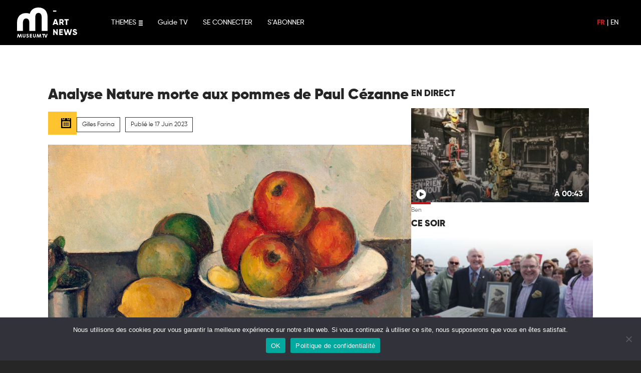

--- FILE ---
content_type: text/html; charset=UTF-8
request_url: https://www.museumtv.art/artnews/oeuvres/nature-morte-aux-pommes-de-paul-cezanne/
body_size: 12686
content:
	<!doctype html>
<!--[if lt IE 9]><html class="no-js no-svg ie lt-ie9 lt-ie8 lt-ie7" lang="fr-FR"> <![endif]-->
<!--[if IE 9]><html class="no-js no-svg ie ie9 lt-ie9 lt-ie8" lang="fr-FR"> <![endif]-->
<!--[if gt IE 9]><!-->
<html class="no-js no-svg" lang="fr-FR">
<!--<![endif]-->

<head>
  <meta charset="UTF-8" />
  <title>    Analyse Nature morte aux pommes de Paul Cézanne - Museum TV
    </title>
  <link rel="stylesheet" href="https://www.museumtv.art/wp-content/themes/museum/style.css" type="text/css" media="screen" />
  <meta charset="UTF-8">
  <meta http-equiv="X-UA-Compatible" content="IE=edge">
  <meta name="viewport" content="width=device-width, initial-scale=1,width=device-width,minimal-ui">
  <link rel="author" href="https://www.museumtv.art/wp-content/themes/museum/humans.txt" />
  <link rel="pingback" href="https://www.museumtv.art/xmlrpc.php" />
  <link rel="profile" href="http://gmpg.org/xfn/11">
  <link rel="stylesheet" href="https://cdnjs.cloudflare.com/ajax/libs/font-awesome/6.0.0/css/all.min.css"
    integrity="sha512-9usAa10IRO0HhonpyAIVpjrylPvoDwiPUiKdWk5t3PyolY1cOd4DSE0Ga+ri4AuTroPR5aQvXU9xC6qOPnzFeg=="
    crossorigin="anonymous" referrerpolicy="no-referrer" />
  <meta name="google-site-verification" content="DXK-b96bgpEKqZkMkTxbGH73zrm9B6YYb0KGHdbBLdU" />
  <meta name="facebook-domain-verification" content="fr501fdeqgtrvh8se8k6u6zjysw3je" />
  <meta name='robots' content='index, follow, max-image-preview:large, max-snippet:-1, max-video-preview:-1' />
	<style>img:is([sizes="auto" i], [sizes^="auto," i]) { contain-intrinsic-size: 3000px 1500px }</style>
	<link rel="alternate" hreflang="fr" href="https://www.museumtv.art/artnews/oeuvres/nature-morte-aux-pommes-de-paul-cezanne/" />
<link rel="alternate" hreflang="en" href="https://www.museumtv.art/en/artnews/oeuvres/analysis-of-paul-cezannes-still-life-with-apples/" />
<link rel="alternate" hreflang="x-default" href="https://www.museumtv.art/artnews/oeuvres/nature-morte-aux-pommes-de-paul-cezanne/" />

	<!-- This site is optimized with the Yoast SEO plugin v24.0 - https://yoast.com/wordpress/plugins/seo/ -->
	<meta name="description" content="Museum TV vous propose d&#039;analyser la Nature morte aux pommes, réalisée par le célèbre artiste provençal vers 1890." />
	<link rel="canonical" href="https://www.museumtv.art/artnews/oeuvres/nature-morte-aux-pommes-de-paul-cezanne/" />
	<meta property="og:locale" content="fr_FR" />
	<meta property="og:type" content="article" />
	<meta property="og:title" content="Analyse Nature morte aux pommes de Paul Cézanne - Museum TV" />
	<meta property="og:description" content="Museum TV vous propose d&#039;analyser la Nature morte aux pommes, réalisée par le célèbre artiste provençal vers 1890." />
	<meta property="og:url" content="https://www.museumtv.art/artnews/oeuvres/nature-morte-aux-pommes-de-paul-cezanne/" />
	<meta property="og:site_name" content="Museum TV" />
	<meta property="article:publisher" content="https://www.facebook.com/museumtv.art/" />
	<meta property="article:published_time" content="2023-06-17T08:00:00+00:00" />
	<meta property="article:modified_time" content="2024-12-06T10:15:29+00:00" />
	<meta property="og:image" content="https://www.museumtv.art/wp-content/uploads/2021/05/Analyse-Nature-morte-aux-pommes-de-Paul-Cézanne-1-1024x576.png" />
	<meta property="og:image:width" content="1024" />
	<meta property="og:image:height" content="576" />
	<meta property="og:image:type" content="image/png" />
	<meta name="author" content="Gilles Farina" />
	<meta name="twitter:card" content="summary_large_image" />
	<meta name="twitter:label1" content="Écrit par" />
	<meta name="twitter:data1" content="Gilles Farina" />
	<meta name="twitter:label2" content="Durée de lecture estimée" />
	<meta name="twitter:data2" content="2 minutes" />
	<script type="application/ld+json" class="yoast-schema-graph">{"@context":"https://schema.org","@graph":[{"@type":"Article","@id":"https://www.museumtv.art/artnews/oeuvres/nature-morte-aux-pommes-de-paul-cezanne/#article","isPartOf":{"@id":"https://www.museumtv.art/artnews/oeuvres/nature-morte-aux-pommes-de-paul-cezanne/"},"author":{"name":"Gilles Farina","@id":"https://www.museumtv.art/#/schema/person/2df157d4342a6bab91227b9eef76ea10"},"headline":"Analyse Nature morte aux pommes de Paul Cézanne","datePublished":"2023-06-17T08:00:00+00:00","dateModified":"2024-12-06T10:15:29+00:00","mainEntityOfPage":{"@id":"https://www.museumtv.art/artnews/oeuvres/nature-morte-aux-pommes-de-paul-cezanne/"},"wordCount":349,"publisher":{"@id":"https://www.museumtv.art/#organization"},"image":{"@id":"https://www.museumtv.art/artnews/oeuvres/nature-morte-aux-pommes-de-paul-cezanne/#primaryimage"},"thumbnailUrl":"https://www.museumtv.art/wp-content/uploads/2021/05/Analyse-Nature-morte-aux-pommes-de-Paul-Cézanne-1.png","keywords":["Cézanne","nature morte"],"articleSection":["Non classifié(e)"],"inLanguage":"fr-FR"},{"@type":"WebPage","@id":"https://www.museumtv.art/artnews/oeuvres/nature-morte-aux-pommes-de-paul-cezanne/","url":"https://www.museumtv.art/artnews/oeuvres/nature-morte-aux-pommes-de-paul-cezanne/","name":"Analyse Nature morte aux pommes de Paul Cézanne - Museum TV","isPartOf":{"@id":"https://www.museumtv.art/#website"},"primaryImageOfPage":{"@id":"https://www.museumtv.art/artnews/oeuvres/nature-morte-aux-pommes-de-paul-cezanne/#primaryimage"},"image":{"@id":"https://www.museumtv.art/artnews/oeuvres/nature-morte-aux-pommes-de-paul-cezanne/#primaryimage"},"thumbnailUrl":"https://www.museumtv.art/wp-content/uploads/2021/05/Analyse-Nature-morte-aux-pommes-de-Paul-Cézanne-1.png","datePublished":"2023-06-17T08:00:00+00:00","dateModified":"2024-12-06T10:15:29+00:00","description":"Museum TV vous propose d'analyser la Nature morte aux pommes, réalisée par le célèbre artiste provençal vers 1890.","breadcrumb":{"@id":"https://www.museumtv.art/artnews/oeuvres/nature-morte-aux-pommes-de-paul-cezanne/#breadcrumb"},"inLanguage":"fr-FR","potentialAction":[{"@type":"ReadAction","target":["https://www.museumtv.art/artnews/oeuvres/nature-morte-aux-pommes-de-paul-cezanne/"]}]},{"@type":"ImageObject","inLanguage":"fr-FR","@id":"https://www.museumtv.art/artnews/oeuvres/nature-morte-aux-pommes-de-paul-cezanne/#primaryimage","url":"https://www.museumtv.art/wp-content/uploads/2021/05/Analyse-Nature-morte-aux-pommes-de-Paul-Cézanne-1.png","contentUrl":"https://www.museumtv.art/wp-content/uploads/2021/05/Analyse-Nature-morte-aux-pommes-de-Paul-Cézanne-1.png","width":1920,"height":1080,"caption":"Analyse Nature morte aux pommes de Paul Cézanne"},{"@type":"BreadcrumbList","@id":"https://www.museumtv.art/artnews/oeuvres/nature-morte-aux-pommes-de-paul-cezanne/#breadcrumb","itemListElement":[{"@type":"ListItem","position":1,"name":"Accueil","item":"https://www.museumtv.art/"},{"@type":"ListItem","position":2,"name":"Artnews","item":"https://www.museumtv.art/artnews/"},{"@type":"ListItem","position":3,"name":"Analyse Nature morte aux pommes de Paul Cézanne"}]},{"@type":"WebSite","@id":"https://www.museumtv.art/#website","url":"https://www.museumtv.art/","name":"Museum TV","description":"Première chaîne dédiée à l&#039;Art","publisher":{"@id":"https://www.museumtv.art/#organization"},"potentialAction":[{"@type":"SearchAction","target":{"@type":"EntryPoint","urlTemplate":"https://www.museumtv.art/?s={search_term_string}"},"query-input":{"@type":"PropertyValueSpecification","valueRequired":true,"valueName":"search_term_string"}}],"inLanguage":"fr-FR"},{"@type":"Organization","@id":"https://www.museumtv.art/#organization","name":"Museum TV","url":"https://www.museumtv.art/","logo":{"@type":"ImageObject","inLanguage":"fr-FR","@id":"https://www.museumtv.art/#/schema/logo/image/","url":"https://www.museumtv.art/wp-content/uploads/2021/10/apple-touch-icon-1.png","contentUrl":"https://www.museumtv.art/wp-content/uploads/2021/10/apple-touch-icon-1.png","width":180,"height":180,"caption":"Museum TV"},"image":{"@id":"https://www.museumtv.art/#/schema/logo/image/"},"sameAs":["https://www.facebook.com/museumtv.art/","https://www.instagram.com/museumtv_art/?hl=fr","https://www.linkedin.com/company/museumtv"]},{"@type":"Person","@id":"https://www.museumtv.art/#/schema/person/2df157d4342a6bab91227b9eef76ea10","name":"Gilles Farina","image":{"@type":"ImageObject","inLanguage":"fr-FR","@id":"https://www.museumtv.art/#/schema/person/image/","url":"https://secure.gravatar.com/avatar/cda990f4f7b61271a4f7136b14e10a9b?s=96&d=mm&r=g","contentUrl":"https://secure.gravatar.com/avatar/cda990f4f7b61271a4f7136b14e10a9b?s=96&d=mm&r=g","caption":"Gilles Farina"},"url":"https://www.museumtv.art/author/giles-farina/"}]}</script>
	<!-- / Yoast SEO plugin. -->


<link rel='dns-prefetch' href='//www.googletagmanager.com' />
<link rel='stylesheet' id='yikes-inc-easy-mailchimp-public-styles-css' href='https://www.museumtv.art/wp-content/plugins/yikes-inc-easy-mailchimp-extender/public/css/yikes-inc-easy-mailchimp-extender-public.min.css?ver=6.7.4' type='text/css' media='all' />
<style id='wp-emoji-styles-inline-css' type='text/css'>

	img.wp-smiley, img.emoji {
		display: inline !important;
		border: none !important;
		box-shadow: none !important;
		height: 1em !important;
		width: 1em !important;
		margin: 0 0.07em !important;
		vertical-align: -0.1em !important;
		background: none !important;
		padding: 0 !important;
	}
</style>
<link rel='stylesheet' id='wp-block-library-css' href='https://www.museumtv.art/wp-includes/css/dist/block-library/style.min.css?ver=6.7.4' type='text/css' media='all' />
<style id='classic-theme-styles-inline-css' type='text/css'>
/*! This file is auto-generated */
.wp-block-button__link{color:#fff;background-color:#32373c;border-radius:9999px;box-shadow:none;text-decoration:none;padding:calc(.667em + 2px) calc(1.333em + 2px);font-size:1.125em}.wp-block-file__button{background:#32373c;color:#fff;text-decoration:none}
</style>
<style id='global-styles-inline-css' type='text/css'>
:root{--wp--preset--aspect-ratio--square: 1;--wp--preset--aspect-ratio--4-3: 4/3;--wp--preset--aspect-ratio--3-4: 3/4;--wp--preset--aspect-ratio--3-2: 3/2;--wp--preset--aspect-ratio--2-3: 2/3;--wp--preset--aspect-ratio--16-9: 16/9;--wp--preset--aspect-ratio--9-16: 9/16;--wp--preset--color--black: #000000;--wp--preset--color--cyan-bluish-gray: #abb8c3;--wp--preset--color--white: #ffffff;--wp--preset--color--pale-pink: #f78da7;--wp--preset--color--vivid-red: #cf2e2e;--wp--preset--color--luminous-vivid-orange: #ff6900;--wp--preset--color--luminous-vivid-amber: #fcb900;--wp--preset--color--light-green-cyan: #7bdcb5;--wp--preset--color--vivid-green-cyan: #00d084;--wp--preset--color--pale-cyan-blue: #8ed1fc;--wp--preset--color--vivid-cyan-blue: #0693e3;--wp--preset--color--vivid-purple: #9b51e0;--wp--preset--gradient--vivid-cyan-blue-to-vivid-purple: linear-gradient(135deg,rgba(6,147,227,1) 0%,rgb(155,81,224) 100%);--wp--preset--gradient--light-green-cyan-to-vivid-green-cyan: linear-gradient(135deg,rgb(122,220,180) 0%,rgb(0,208,130) 100%);--wp--preset--gradient--luminous-vivid-amber-to-luminous-vivid-orange: linear-gradient(135deg,rgba(252,185,0,1) 0%,rgba(255,105,0,1) 100%);--wp--preset--gradient--luminous-vivid-orange-to-vivid-red: linear-gradient(135deg,rgba(255,105,0,1) 0%,rgb(207,46,46) 100%);--wp--preset--gradient--very-light-gray-to-cyan-bluish-gray: linear-gradient(135deg,rgb(238,238,238) 0%,rgb(169,184,195) 100%);--wp--preset--gradient--cool-to-warm-spectrum: linear-gradient(135deg,rgb(74,234,220) 0%,rgb(151,120,209) 20%,rgb(207,42,186) 40%,rgb(238,44,130) 60%,rgb(251,105,98) 80%,rgb(254,248,76) 100%);--wp--preset--gradient--blush-light-purple: linear-gradient(135deg,rgb(255,206,236) 0%,rgb(152,150,240) 100%);--wp--preset--gradient--blush-bordeaux: linear-gradient(135deg,rgb(254,205,165) 0%,rgb(254,45,45) 50%,rgb(107,0,62) 100%);--wp--preset--gradient--luminous-dusk: linear-gradient(135deg,rgb(255,203,112) 0%,rgb(199,81,192) 50%,rgb(65,88,208) 100%);--wp--preset--gradient--pale-ocean: linear-gradient(135deg,rgb(255,245,203) 0%,rgb(182,227,212) 50%,rgb(51,167,181) 100%);--wp--preset--gradient--electric-grass: linear-gradient(135deg,rgb(202,248,128) 0%,rgb(113,206,126) 100%);--wp--preset--gradient--midnight: linear-gradient(135deg,rgb(2,3,129) 0%,rgb(40,116,252) 100%);--wp--preset--font-size--small: 13px;--wp--preset--font-size--medium: 20px;--wp--preset--font-size--large: 36px;--wp--preset--font-size--x-large: 42px;--wp--preset--spacing--20: 0.44rem;--wp--preset--spacing--30: 0.67rem;--wp--preset--spacing--40: 1rem;--wp--preset--spacing--50: 1.5rem;--wp--preset--spacing--60: 2.25rem;--wp--preset--spacing--70: 3.38rem;--wp--preset--spacing--80: 5.06rem;--wp--preset--shadow--natural: 6px 6px 9px rgba(0, 0, 0, 0.2);--wp--preset--shadow--deep: 12px 12px 50px rgba(0, 0, 0, 0.4);--wp--preset--shadow--sharp: 6px 6px 0px rgba(0, 0, 0, 0.2);--wp--preset--shadow--outlined: 6px 6px 0px -3px rgba(255, 255, 255, 1), 6px 6px rgba(0, 0, 0, 1);--wp--preset--shadow--crisp: 6px 6px 0px rgba(0, 0, 0, 1);}:where(.is-layout-flex){gap: 0.5em;}:where(.is-layout-grid){gap: 0.5em;}body .is-layout-flex{display: flex;}.is-layout-flex{flex-wrap: wrap;align-items: center;}.is-layout-flex > :is(*, div){margin: 0;}body .is-layout-grid{display: grid;}.is-layout-grid > :is(*, div){margin: 0;}:where(.wp-block-columns.is-layout-flex){gap: 2em;}:where(.wp-block-columns.is-layout-grid){gap: 2em;}:where(.wp-block-post-template.is-layout-flex){gap: 1.25em;}:where(.wp-block-post-template.is-layout-grid){gap: 1.25em;}.has-black-color{color: var(--wp--preset--color--black) !important;}.has-cyan-bluish-gray-color{color: var(--wp--preset--color--cyan-bluish-gray) !important;}.has-white-color{color: var(--wp--preset--color--white) !important;}.has-pale-pink-color{color: var(--wp--preset--color--pale-pink) !important;}.has-vivid-red-color{color: var(--wp--preset--color--vivid-red) !important;}.has-luminous-vivid-orange-color{color: var(--wp--preset--color--luminous-vivid-orange) !important;}.has-luminous-vivid-amber-color{color: var(--wp--preset--color--luminous-vivid-amber) !important;}.has-light-green-cyan-color{color: var(--wp--preset--color--light-green-cyan) !important;}.has-vivid-green-cyan-color{color: var(--wp--preset--color--vivid-green-cyan) !important;}.has-pale-cyan-blue-color{color: var(--wp--preset--color--pale-cyan-blue) !important;}.has-vivid-cyan-blue-color{color: var(--wp--preset--color--vivid-cyan-blue) !important;}.has-vivid-purple-color{color: var(--wp--preset--color--vivid-purple) !important;}.has-black-background-color{background-color: var(--wp--preset--color--black) !important;}.has-cyan-bluish-gray-background-color{background-color: var(--wp--preset--color--cyan-bluish-gray) !important;}.has-white-background-color{background-color: var(--wp--preset--color--white) !important;}.has-pale-pink-background-color{background-color: var(--wp--preset--color--pale-pink) !important;}.has-vivid-red-background-color{background-color: var(--wp--preset--color--vivid-red) !important;}.has-luminous-vivid-orange-background-color{background-color: var(--wp--preset--color--luminous-vivid-orange) !important;}.has-luminous-vivid-amber-background-color{background-color: var(--wp--preset--color--luminous-vivid-amber) !important;}.has-light-green-cyan-background-color{background-color: var(--wp--preset--color--light-green-cyan) !important;}.has-vivid-green-cyan-background-color{background-color: var(--wp--preset--color--vivid-green-cyan) !important;}.has-pale-cyan-blue-background-color{background-color: var(--wp--preset--color--pale-cyan-blue) !important;}.has-vivid-cyan-blue-background-color{background-color: var(--wp--preset--color--vivid-cyan-blue) !important;}.has-vivid-purple-background-color{background-color: var(--wp--preset--color--vivid-purple) !important;}.has-black-border-color{border-color: var(--wp--preset--color--black) !important;}.has-cyan-bluish-gray-border-color{border-color: var(--wp--preset--color--cyan-bluish-gray) !important;}.has-white-border-color{border-color: var(--wp--preset--color--white) !important;}.has-pale-pink-border-color{border-color: var(--wp--preset--color--pale-pink) !important;}.has-vivid-red-border-color{border-color: var(--wp--preset--color--vivid-red) !important;}.has-luminous-vivid-orange-border-color{border-color: var(--wp--preset--color--luminous-vivid-orange) !important;}.has-luminous-vivid-amber-border-color{border-color: var(--wp--preset--color--luminous-vivid-amber) !important;}.has-light-green-cyan-border-color{border-color: var(--wp--preset--color--light-green-cyan) !important;}.has-vivid-green-cyan-border-color{border-color: var(--wp--preset--color--vivid-green-cyan) !important;}.has-pale-cyan-blue-border-color{border-color: var(--wp--preset--color--pale-cyan-blue) !important;}.has-vivid-cyan-blue-border-color{border-color: var(--wp--preset--color--vivid-cyan-blue) !important;}.has-vivid-purple-border-color{border-color: var(--wp--preset--color--vivid-purple) !important;}.has-vivid-cyan-blue-to-vivid-purple-gradient-background{background: var(--wp--preset--gradient--vivid-cyan-blue-to-vivid-purple) !important;}.has-light-green-cyan-to-vivid-green-cyan-gradient-background{background: var(--wp--preset--gradient--light-green-cyan-to-vivid-green-cyan) !important;}.has-luminous-vivid-amber-to-luminous-vivid-orange-gradient-background{background: var(--wp--preset--gradient--luminous-vivid-amber-to-luminous-vivid-orange) !important;}.has-luminous-vivid-orange-to-vivid-red-gradient-background{background: var(--wp--preset--gradient--luminous-vivid-orange-to-vivid-red) !important;}.has-very-light-gray-to-cyan-bluish-gray-gradient-background{background: var(--wp--preset--gradient--very-light-gray-to-cyan-bluish-gray) !important;}.has-cool-to-warm-spectrum-gradient-background{background: var(--wp--preset--gradient--cool-to-warm-spectrum) !important;}.has-blush-light-purple-gradient-background{background: var(--wp--preset--gradient--blush-light-purple) !important;}.has-blush-bordeaux-gradient-background{background: var(--wp--preset--gradient--blush-bordeaux) !important;}.has-luminous-dusk-gradient-background{background: var(--wp--preset--gradient--luminous-dusk) !important;}.has-pale-ocean-gradient-background{background: var(--wp--preset--gradient--pale-ocean) !important;}.has-electric-grass-gradient-background{background: var(--wp--preset--gradient--electric-grass) !important;}.has-midnight-gradient-background{background: var(--wp--preset--gradient--midnight) !important;}.has-small-font-size{font-size: var(--wp--preset--font-size--small) !important;}.has-medium-font-size{font-size: var(--wp--preset--font-size--medium) !important;}.has-large-font-size{font-size: var(--wp--preset--font-size--large) !important;}.has-x-large-font-size{font-size: var(--wp--preset--font-size--x-large) !important;}
:where(.wp-block-post-template.is-layout-flex){gap: 1.25em;}:where(.wp-block-post-template.is-layout-grid){gap: 1.25em;}
:where(.wp-block-columns.is-layout-flex){gap: 2em;}:where(.wp-block-columns.is-layout-grid){gap: 2em;}
:root :where(.wp-block-pullquote){font-size: 1.5em;line-height: 1.6;}
</style>
<link rel='stylesheet' id='wpml-blocks-css' href='https://www.museumtv.art/wp-content/plugins/sitepress-multilingual-cms/dist/css/blocks/styles.css?ver=4.6.14' type='text/css' media='all' />
<link rel='stylesheet' id='contact-form-7-css' href='https://www.museumtv.art/wp-content/plugins/contact-form-7/includes/css/styles.css?ver=6.0.1' type='text/css' media='all' />
<link rel='stylesheet' id='cookie-notice-front-css' href='https://www.museumtv.art/wp-content/plugins/cookie-notice/css/front.min.css?ver=2.5.4' type='text/css' media='all' />
<link rel='stylesheet' id='style-operators-css' href='https://www.museumtv.art/wp-content/themes/museum/static/css/operators.css?ver=6.7.4' type='text/css' media='all' />
<link rel='stylesheet' id='museum_master-css' href='https://www.museumtv.art/wp-content/themes/museum/static/css/master.css?ver=6.7.4' type='text/css' media='all' />
<link rel='stylesheet' id='museum_form-css' href='https://www.museumtv.art/wp-content/themes/museum/static/css/form.css?ver=6.7.4' type='text/css' media='all' />
<link rel='stylesheet' id='museum_master_mobile-css' href='https://www.museumtv.art/wp-content/themes/museum/static/css/master-mobile.css?ver=6.7.4' type='text/css' media='all' />
<link rel='stylesheet' id='live_widget-css' href='https://www.museumtv.art/wp-content/themes/museum/static/css/live-widget.css?ver=6.7.4' type='text/css' media='all' />
<link rel='stylesheet' id='tailwindcss-css' href='https://www.museumtv.art/wp-content/themes/museum/static/css/tailwind.output.css?ver=6.7.4' type='text/css' media='all' />
<link rel='stylesheet' id='global-css' href='https://www.museumtv.art/wp-content/themes/museum/static/css/global.output.css?ver=6.7.4' type='text/css' media='all' />
<script type="text/javascript" src="https://www.museumtv.art/wp-includes/js/jquery/jquery.min.js?ver=3.7.1" id="jquery-core-js"></script>
<script type="text/javascript" src="https://www.museumtv.art/wp-includes/js/jquery/jquery-migrate.min.js?ver=3.4.1" id="jquery-migrate-js"></script>
<script type="text/javascript" id="yikes-easy-mc-ajax-js-extra">
/* <![CDATA[ */
var yikes_mailchimp_ajax = {"ajax_url":"https:\/\/www.museumtv.art\/wp-admin\/admin-ajax.php","page_data":"135932","interest_group_checkbox_error":"Champ obligatoire.","preloader_url":"https:\/\/www.museumtv.art\/wp-content\/plugins\/yikes-inc-easy-mailchimp-extender\/includes\/images\/ripple.svg","loading_dots":"https:\/\/www.museumtv.art\/wp-content\/plugins\/yikes-inc-easy-mailchimp-extender\/includes\/images\/bars.svg","ajax_security_nonce":"958d216d7a","feedback_message_placement":"before"};
/* ]]> */
</script>
<script type="text/javascript" src="https://www.museumtv.art/wp-content/plugins/yikes-inc-easy-mailchimp-extender/public/js/yikes-mc-ajax-forms.min.js?ver=6.9.0" id="yikes-easy-mc-ajax-js"></script>
<script type="text/javascript" id="form-submission-helpers-js-extra">
/* <![CDATA[ */
var form_submission_helpers = {"ajax_url":"https:\/\/www.museumtv.art\/wp-admin\/admin-ajax.php","preloader_url":"https:\/\/www.museumtv.art\/wp-admin\/images\/wpspin_light.gif","countries_with_zip":{"US":"US","GB":"GB","CA":"CA","IE":"IE","CN":"CN","IN":"IN","AU":"AU","BR":"BR","MX":"MX","IT":"IT","NZ":"NZ","JP":"JP","FR":"FR","GR":"GR","DE":"DE","NL":"NL","PT":"PT","ES":"ES"},"page_data":"135932"};
/* ]]> */
</script>
<script type="text/javascript" src="https://www.museumtv.art/wp-content/plugins/yikes-inc-easy-mailchimp-extender/public/js/form-submission-helpers.min.js?ver=6.9.0" id="form-submission-helpers-js"></script>
<script type="text/javascript" id="wpml-cookie-js-extra">
/* <![CDATA[ */
var wpml_cookies = {"wp-wpml_current_language":{"value":"fr","expires":1,"path":"\/"}};
var wpml_cookies = {"wp-wpml_current_language":{"value":"fr","expires":1,"path":"\/"}};
/* ]]> */
</script>
<script type="text/javascript" src="https://www.museumtv.art/wp-content/plugins/sitepress-multilingual-cms/res/js/cookies/language-cookie.js?ver=4.6.14" id="wpml-cookie-js" defer="defer" data-wp-strategy="defer"></script>
<script type="text/javascript" id="cookie-notice-front-js-before">
/* <![CDATA[ */
var cnArgs = {"ajaxUrl":"https:\/\/www.museumtv.art\/wp-admin\/admin-ajax.php","nonce":"f670521128","hideEffect":"fade","position":"bottom","onScroll":false,"onScrollOffset":100,"onClick":false,"cookieName":"cookie_notice_accepted","cookieTime":2592000,"cookieTimeRejected":2592000,"globalCookie":false,"redirection":false,"cache":false,"revokeCookies":false,"revokeCookiesOpt":"automatic"};
/* ]]> */
</script>
<script type="text/javascript" src="https://www.museumtv.art/wp-content/plugins/cookie-notice/js/front.min.js?ver=2.5.4" id="cookie-notice-front-js"></script>
<script type="text/javascript" src="https://www.museumtv.art/wp-content/themes/museum/static/js/index.js?ver=6.7.4" id="museum_index_js-js"></script>
<script type="text/javascript" src="https://www.museumtv.art/wp-content/themes/museum/static/js/mustache.min.js?ver=6.7.4" id="museum_mustach-js"></script>
<script type="text/javascript" src="https://www.museumtv.art/wp-content/themes/museum/static/js/core.js?ver=6.7.4" id="museum_core_js-js"></script>
<script type="text/javascript" src="https://www.museumtv.art/wp-content/themes/museum/static/js/utils.js?ver=6.7.4" id="museum_utils-js"></script>
<script type="text/javascript" src="https://www.museumtv.art/wp-content/themes/museum/static/js/flux_update.js?ver=6.7.4" id="museum_fluxupdate_js-js"></script>
<script type="text/javascript" src="https://www.museumtv.art/wp-content/themes/museum/static/js/listebox.js?ver=6.7.4" id="museum_listebox_js-js"></script>
<script type="text/javascript" src="https://www.museumtv.art/wp-content/themes/museum/static/js/jquery.lazyload.min.js?ver=6.7.4" id="museum_lazylaod_js-js"></script>
<script type="text/javascript" src="https://www.museumtv.art/wp-content/themes/museum/static/js/archivebox.js?ver=6.7.4" id="museum_archivebox_js-js"></script>
<script type="text/javascript" src="https://www.museumtv.art/wp-content/themes/museum/static/js/favorite.js?ver=6.7.4" id="museum_favoris_js-js"></script>
<script type="text/javascript" src="https://www.museumtv.art/wp-content/themes/museum/static/js/messageManager.js?ver=6.7.4" id="messager_manager-js"></script>
<script type="text/javascript" src="https://www.museumtv.art/wp-content/themes/museum/static/js/search.js?ver=6.7.4" id="search_manager-js"></script>
<script type="text/javascript" src="https://www.museumtv.art/wp-content/themes/museum/static/js/user_history.js?ver=6.7.4" id="user_history-js"></script>
<script type="text/javascript" src="https://www.museumtv.art/wp-content/themes/museum/static/js/formcontact.js?ver=6.7.4" id="form_contact-js"></script>

<!-- Extrait de code de la balise Google (gtag.js) ajouté par Site Kit -->

<!-- Extrait Google Analytics ajouté par Site Kit -->
<script type="text/javascript" src="https://www.googletagmanager.com/gtag/js?id=GT-WBLCDTT" id="google_gtagjs-js" async></script>
<script type="text/javascript" id="google_gtagjs-js-after">
/* <![CDATA[ */
window.dataLayer = window.dataLayer || [];function gtag(){dataLayer.push(arguments);}
gtag("set","linker",{"domains":["www.museumtv.art"]});
gtag("js", new Date());
gtag("set", "developer_id.dZTNiMT", true);
gtag("config", "GT-WBLCDTT");
/* ]]> */
</script>

<!-- Extrait de code de la balise Google de fin (gtag.js) ajouté par Site Kit -->
<link rel="https://api.w.org/" href="https://www.museumtv.art/wp-json/" /><link rel="alternate" title="JSON" type="application/json" href="https://www.museumtv.art/wp-json/wp/v2/posts/135932" /><link rel="EditURI" type="application/rsd+xml" title="RSD" href="https://www.museumtv.art/xmlrpc.php?rsd" />
<meta name="generator" content="WordPress 6.7.4" />
<link rel='shortlink' href='https://www.museumtv.art/?p=135932' />
<link rel="alternate" title="oEmbed (JSON)" type="application/json+oembed" href="https://www.museumtv.art/wp-json/oembed/1.0/embed?url=https%3A%2F%2Fwww.museumtv.art%2Fartnews%2Foeuvres%2Fnature-morte-aux-pommes-de-paul-cezanne%2F" />
<link rel="alternate" title="oEmbed (XML)" type="text/xml+oembed" href="https://www.museumtv.art/wp-json/oembed/1.0/embed?url=https%3A%2F%2Fwww.museumtv.art%2Fartnews%2Foeuvres%2Fnature-morte-aux-pommes-de-paul-cezanne%2F&#038;format=xml" />
<meta name="generator" content="WPML ver:4.6.14 stt:1,4;" />
<meta name="generator" content="Site Kit by Google 1.141.0" /><link rel="icon" href="https://www.museumtv.art/wp-content/uploads/2021/09/cropped-apple-touch-icon-32x32.png" sizes="32x32" />
<link rel="icon" href="https://www.museumtv.art/wp-content/uploads/2021/09/cropped-apple-touch-icon-192x192.png" sizes="192x192" />
<link rel="apple-touch-icon" href="https://www.museumtv.art/wp-content/uploads/2021/09/cropped-apple-touch-icon-180x180.png" />
<meta name="msapplication-TileImage" content="https://www.museumtv.art/wp-content/uploads/2021/09/cropped-apple-touch-icon-270x270.png" />

</head>

</html>	</head><body class="post-template-default single single-post postid-135932 single-format-standard cookies-not-set artnews" data-template="base.twig">
<a class="skip-link screen-reader-text" href="#content">Aller au contenu</a>
<header class="header">
			<nav id="nav-main" class="nav-main" role="navigation">
			<header id="header" role="banner" class=" header_desktop">

	<nav id="menu" role="navigation">
		<div class="logo ">
			<a href="https://www.museumtv.art" class="logo-museum"></a>
			<a href="https://www.museumtv.art/artnews/" class="logo-museum-artnews"></a>
		</div>
		<a class="menu-burger">
	<span>THEMES</span>
	<div class="menu-burger-icons">
		<div class="burger">
			<svg width="8px" height="10px">
				<rect y="0" class="rect" width="8" height="2"></rect>
				<rect y="4" class="rect" width="8" height="2"></rect>
				<rect y="8" class="rect" width="8" height="2"></rect>
			</svg>
		</div>
		<div class="close">
			<svg width="10px" height="10px">
				<rect x="0" y="4" class="rect r1" width="0" height="2"></rect>
				<rect x="4" y="10" class="rect r2" width="2" height="0"></rect>
			</svg>
		</div>
	</div>
</a>
 <ul id="menu-main-menu-left" class="main-menu-left"><li id="menu-item-78664" class="menu-item menu-item-type-post_type menu-item-object-page menu-item-78664 menu"><a href="https://www.museumtv.art/guide-tv/">Guide TV</a></li>
<li id="menu-item-78020" class="menu-item menu-item-type-custom menu-item-object-custom menu-item-78020 menu"><a href="https://my.museumtv.art/login">SE CONNECTER</a></li>
<li id="menu-item-135444" class="menu-item menu-item-type-post_type menu-item-object-page menu-item-135444 menu"><a href="https://www.museumtv.art/offres/">S&rsquo;ABONNER</a></li>
</ul>

		<div class="main-menu-right">
			<div class="lang-choose">
									<a class="menu-lang select" href="https://www.museumtv.art/artnews/oeuvres/nature-morte-aux-pommes-de-paul-cezanne/">FR</a>
					|
														<a class="menu-lang " href="https://www.museumtv.art/en/artnews/oeuvres/analysis-of-paul-cezannes-still-life-with-apples/">EN</a>
												</div>
		</div>

	</nav>
</header>
<div id="heade_menu_roll">
	<div class="roll-menu menu-desktop">
		<div class="list-categorie">
							<a href="https://www.museumtv.art/theme/architecture-et-design/" class=" menu-item menu-item-type-taxonomy menu-item-object-format">
					<span>Architecture et Design</span>
				</a>
							<a href="https://www.museumtv.art/theme/beaux-arts/" class=" menu-item menu-item-type-taxonomy menu-item-object-format">
					<span>Beaux-Arts</span>
				</a>
							<a href="https://www.museumtv.art/theme/creation/" class=" menu-item menu-item-type-taxonomy menu-item-object-format">
					<span>Création</span>
				</a>
							<a href="https://www.museumtv.art/theme/decryptage/" class=" menu-item menu-item-type-taxonomy menu-item-object-format">
					<span>Décryptage</span>
				</a>
							<a href="https://www.museumtv.art/theme/art-ludique/" class=" menu-item menu-item-type-taxonomy menu-item-object-format">
					<span>L'art ludique</span>
				</a>
							<a href="https://www.museumtv.art/theme/photographie/" class=" menu-item menu-item-type-taxonomy menu-item-object-format">
					<span>Photographie</span>
				</a>
							<a href="https://www.museumtv.art/theme/portraits/" class=" menu-item menu-item-type-taxonomy menu-item-object-format">
					<span>Portraits</span>
				</a>
							<a href="https://www.museumtv.art/theme/visites/" class=" menu-item menu-item-type-taxonomy menu-item-object-format">
					<span>Visites</span>
				</a>
						<div class="mobile-menu"> <ul id="menu-main-menu-left" class="main-menu-left"><li id="menu-item-78664" class="menu-item menu-item-type-post_type menu-item-object-page menu-item-78664 menu"><a href="https://www.museumtv.art/guide-tv/">Guide TV</a></li>
<li id="menu-item-78020" class="menu-item menu-item-type-custom menu-item-object-custom menu-item-78020 menu"><a href="https://my.museumtv.art/login">SE CONNECTER</a></li>
<li id="menu-item-135444" class="menu-item menu-item-type-post_type menu-item-object-page menu-item-135444 menu"><a href="https://www.museumtv.art/offres/">S&rsquo;ABONNER</a></li>
</ul>
			</div>
		</div>
	</div>
</div>
<header id="header" role="banner" class="transparent header_mobile">
	<nav id="menu" role="navigation">
		<div class="logo ">
			<a href="https://www.museumtv.art" class="logo-museum"></a>
			<a href="https://www.museumtv.art/artnews/" class="logo-museum-artnews"></a>
		</div>

		<div class="main-menu-right">
			<div class="lang-choose">
									<a class="menu-lang select" href="https://www.museumtv.art/artnews/oeuvres/nature-morte-aux-pommes-de-paul-cezanne/">FR</a>
					|
														<a class="menu-lang " href="https://www.museumtv.art/en/artnews/oeuvres/analysis-of-paul-cezannes-still-life-with-apples/">EN</a>
												</div>
			<a class="menu-burger"></a>
		</div>

	</nav>

</header>
		</nav>
	</div>
</header>
<div class="pt-32 bg-white text-[#262626]">
  <div class="w-full sm:w-[540px] md:w-[720px] lg:w-[960px] xl:w-[1120px] px-4 mx-auto mt-6 lg:flex gap-8">
    <main class="lg:w-2/3 py-4">
        <h1 class="t-article">Analyse Nature morte aux pommes de Paul Cézanne</h1>
  <div class="articles-content">
    <div class="flex align-center justify-between">
      <div class="article-stitle">
                  <a href="" title="Save The Date sur votre Google Agenda" target="_blank" class="savethedate">
            
                              </a>
        </a>
      </div>
      <div class="publish__meta">
        <div class="author_publish">Gilles Farina</div>
        <div class="date_publish">Publié le
          17 Juin 2023</div>
      </div>
    </div>
    <div class="wp-block-image">
      <img width="1024" height="576" src="https://www.museumtv.art/wp-content/uploads/2021/05/Analyse-Nature-morte-aux-pommes-de-Paul-Cézanne-1-1024x576.png" class=" wp-post-image" alt="Analyse Nature morte aux pommes de Paul Cézanne" loading="lazy" onerror="handleError(this)" decoding="async" srcset="https://www.museumtv.art/wp-content/uploads/2021/05/Analyse-Nature-morte-aux-pommes-de-Paul-Cézanne-1-1024x576.png 1024w, https://www.museumtv.art/wp-content/uploads/2021/05/Analyse-Nature-morte-aux-pommes-de-Paul-Cézanne-1-300x169.png 300w, https://www.museumtv.art/wp-content/uploads/2021/05/Analyse-Nature-morte-aux-pommes-de-Paul-Cézanne-1-768x432.png 768w, https://www.museumtv.art/wp-content/uploads/2021/05/Analyse-Nature-morte-aux-pommes-de-Paul-Cézanne-1-1536x864.png 1536w, https://www.museumtv.art/wp-content/uploads/2021/05/Analyse-Nature-morte-aux-pommes-de-Paul-Cézanne-1.png 1920w" sizes="auto, (max-width: 1024px) 100vw, 1024px" />
    </div>
    <div class="wp-content"><p><!-- wp:paragraph --></p>
<p>Aujourd'hui, revenons sur un merveilleux genre de l'histoire de l'art : <a href="https://www.museumtv.art/artnews/articles/quest-ce-quune-nature-morte/">la nature morte</a>. Sans mauvais jeu de mots, avec cette œuvre, Paul Cézanne est complètement tombé dans les pommes. Analysons "<em>Nature morte aux pommes</em>", réalisée par le célèbre artiste provençal vers 1890.</p>
<p><!-- /wp:paragraph --></p>
<p><!-- wp:heading --></p>
<h2>La passion du fruit</h2>
<p><!-- /wp:heading --></p>
<p><!-- wp:paragraph --></p>
<p>Ce fruit, il l'adore. Il l'a peint une dizaine de fois. En effet, <a href="https://www.museumtv.art/artnews/articles/lhistoire-incroyable-de-paul-cezanne/">Paul Cézanne</a> étudiait la forme et les couleurs des pommes avec beaucoup de rigueur avant d'appliquer le premier coup de pinceau. Sur cette œuvre, on voit clairement une dominante de rouge et de vert, tout comme dans <strong>les natures mortes de Delacroix </strong>que Cézanne prisait particulièrement.</p>
<p><!-- /wp:paragraph --></p>
<p><!-- wp:paragraph --></p>
<p>Sur la gauche, on remarque une petite boîte métallique de forme cylindrique qui contraste avec les formes arrondies des fruits et de l'assiette. Cette recherche de formes, de contrastes, de tons s'apparente au synthétisme de cette période. Avec ce langage plastique, Cézanne renouvelle profondément un genre traditionnel de la peinture française depuis Chardin.</p>
<p><!-- /wp:paragraph --></p>
<p><!-- wp:image {"align":"center","id":31365} --></p>
<figure class="wp-block-image aligncenter"><img src="https://www.museumtv.art/wp-content/uploads/2021/05/7EDB2A66-EEF4-4F8A-9D6C-8B4A27EBDA46-790x600.jpeg" alt="" class="wp-image-31365"/><figcaption>Nature morte avec fleurs et fruits, Delacroix (1848)</figcaption></figure>
<p><!-- /wp:image --></p>
<p><!-- wp:heading --></p>
<h2>La simplicité de l'objet</h2>
<p><!-- /wp:heading --></p>
<p><!-- wp:paragraph --></p>
<p>Se rapprocher de l'essentiel, voilà ce que cherchait l'artiste <strong>en peignant des natures mortes</strong>. Dans cette œuvre, il y a une masse de matière, un effet nous donnant l'impression que les fruits vont sortir de la toile. Pour lui, une pomme n'est pas un simple fruit que l'on pioche dans une corbeille et que l'on croque à pleines dents. Au contraire ! Pour lui, une pomme renferme l'essence même de la pomme. Paul Cézanne ne cherche pas à saisir l'instant, il tend plutôt vers une notion d'éternité. Tout au long de sa vie, l'artiste a mûri une réelle obsession pour le fruit défendu qui a poussé sur beaucoup de ses toiles.</p>
<p><!-- /wp:paragraph --></p>
<p><!-- wp:paragraph --></p>
<p>Ainsi, Paul Cézanne nous offre une merveilleuse nature morte avec la primauté de la pureté.</p>
<p><!-- /wp:paragraph --></p>
<p><!-- wp:paragraph --></p>
<p>Vous savez tout sur <strong>"<em>Nature morte aux pommes</em>" de Paul Cézanne</strong>.</p>
<p><!-- /wp:paragraph --></p>
<p><!-- wp:paragraph --></p>
<p>Rendez-vous sur notre <a href="https://my.museumtv.art/" target="_blank" rel="noreferrer noopener">plateforme de streaming</a> pour retrouver d'autres analyses d'art.</p>
<p><!-- /wp:paragraph --></p>
</div>
  </div>
    </main>
    <aside class="lg:w-1/3 sidebar py-4 flex flex-col gap-8">
    <div class="widget-digest">
  <div class="flex flex-col gap-8">
    <div id="now" class="sm:pr-2 sm:pl-0 basis-full md:basis-1/3">
        <article class="">
  		<div class="title-zone group/title-zone">
				<h2 class="">
						En direct
		</h2>
					</div>
  <a href="https://www.museumtv.art/program/23560-ben-s00-e04/">
    <div class="relative">
      <img src="https://www.museumtv.art/wp-content/uploads/2021/08/artists-workshop-e4-ben61262dcc2e0df-300x169.jpeg" loading="lazy" class="w-full object-cover h-48">
      <div class="absolute flex flex-col justify-between left-0 bottom-0 w-full h-full p-2 text-white font-bold bg-gradient-to-t from-gray-800/50 from-gray-800/0">
        <div>
        </div>
        <div class="flex justify-between items-end">
          <svg xmlns="http://www.w3.org/2000/svg" viewBox="0 0 24 24" fill="currentColor" class="w-6 h-6">
            <path fill-rule="evenodd" d="M2.25 12c0-5.385 4.365-9.75 9.75-9.75s9.75 4.365 9.75 9.75-4.365 9.75-9.75 9.75S2.25 17.385 2.25 12zm14.024-.983a1.125 1.125 0 010 1.966l-5.603 3.113A1.125 1.125 0 019 15.113V8.887c0-.857.921-1.4 1.671-.983l5.603 3.113z" clip-rule="evenodd" />
          </svg>
                      <div class="uppercase font-bold mr-1">à 00:43</div>
                  </div>
      </div>
              <progress class="absolute bottom-0 right-0 left-0 w-full h-1" max="100" value="11"></progress>
          </div>
        <div class="mt-1 text-base font-bold"></div>
    <div class="text-xs font-medium opacity-60">Ben</div>
              </a>
</article>    </div>
    <div class="sm:w-1/2 md:w-full" id="prime">
        <article class="">
  		<div class="title-zone group/title-zone">
				<h2 class="">
						Ce soir
		</h2>
					</div>
  <a href="https://www.museumtv.art/program/26481-va_dundee_1-s00-e04/">
    <div class="relative">
      <img src="https://www.museumtv.art/wp-content/uploads/2024/09/antiques-roadshow-season-42-episode-466d5a3b3530a8-300x200.jpg" loading="lazy" class="w-full object-cover h-48">
      <div class="absolute flex flex-col justify-between left-0 bottom-0 w-full h-full p-2 text-white font-bold bg-gradient-to-t from-gray-800/50 from-gray-800/0">
        <div>
        </div>
        <div class="flex justify-between items-end">
          <svg xmlns="http://www.w3.org/2000/svg" viewBox="0 0 24 24" fill="currentColor" class="w-6 h-6">
            <path fill-rule="evenodd" d="M2.25 12c0-5.385 4.365-9.75 9.75-9.75s9.75 4.365 9.75 9.75-4.365 9.75-9.75 9.75S2.25 17.385 2.25 12zm14.024-.983a1.125 1.125 0 010 1.966l-5.603 3.113A1.125 1.125 0 019 15.113V8.887c0-.857.921-1.4 1.671-.983l5.603 3.113z" clip-rule="evenodd" />
          </svg>
                      <div class="uppercase font-bold mr-1">à 20:56</div>
                  </div>
      </div>
          </div>
        <div class="mt-1 text-base font-bold"></div>
    <div class="text-xs font-medium opacity-60">V&amp;A Dundee</div>
              </a>
</article>    </div>
    <div class="sm:w-1/2 md:w-full" id="other">
        <article class="">
  		<div class="title-zone group/title-zone">
				<h2 class="">
						Demain soir
		</h2>
					</div>
  <a href="https://my.museumtv.art/content/a3e17f99-f8f7-4876-8fbb-bf93901fa1ae">
    <div class="relative">
      <img src="https://www.museumtv.art/wp-content/uploads/2024/09/exhibition-on-screen-saison-1-cezanne-portraits-dune-vie66d5b4ae62666-300x169.jpg" loading="lazy" class="w-full object-cover h-48">
      <div class="absolute flex flex-col justify-between left-0 bottom-0 w-full h-full p-2 text-white font-bold bg-gradient-to-t from-gray-800/50 from-gray-800/0">
        <div>
        </div>
        <div class="flex justify-between items-end">
          <svg xmlns="http://www.w3.org/2000/svg" viewBox="0 0 24 24" fill="currentColor" class="w-6 h-6">
            <path fill-rule="evenodd" d="M2.25 12c0-5.385 4.365-9.75 9.75-9.75s9.75 4.365 9.75 9.75-4.365 9.75-9.75 9.75S2.25 17.385 2.25 12zm14.024-.983a1.125 1.125 0 010 1.966l-5.603 3.113A1.125 1.125 0 019 15.113V8.887c0-.857.921-1.4 1.671-.983l5.603 3.113z" clip-rule="evenodd" />
          </svg>
                      <div class="uppercase font-bold mr-1">à 21:54</div>
                  </div>
      </div>
          </div>
        <div class="mt-1 text-base font-bold"></div>
    <div class="text-xs font-medium opacity-60">Cézanne : Portraits d'une vie</div>
              </a>
</article>    </div>
  </div>
</div><div class="widget ">
  		<div class="title-zone group/title-zone">
				<h2 class="">
						Derniers articles
		</h2>
					</div>
  <div class="posts flex flex-col gap-4 mt-4">
          <article class="card tiny ">
  <a href="https://www.museumtv.art/artnews/musees/galerie-emma-donnersberg-une-premiere-parisienne/" class="">
        <div class="float-left mr-2">
     <img width="150" height="150" src="https://www.museumtv.art/wp-content/uploads/2025/12/Capture-150x150.png" class="w-32 h-24 object-cover wp-post-image" alt="Galerie Emma Donnersberg, une première parisienne" loading="lazy" onerror="handleError(this)" decoding="async" />
      <div class="flex justify-center -mt-5">
        <div class="bg-black text-white inline-block px-6 py-2 font-light uppercase text-sm">galerie</div>
      </div>
    </div>
    <div class="mt-0.5 text-base font-bold">Galerie Emma Donnersberg, une première parisienne</div>
    <div class="mt-0.5 flex gap-2 text-xs justify-end">
      <div class="flex gap-1 items-center">
        <svg xmlns="http://www.w3.org/2000/svg" fill="none" viewBox="0 0 24 24" stroke-width="1.5" stroke="currentColor" class="w-3 h-3 -mt-0.5">
          <path stroke-linecap="round" stroke-linejoin="round" d="M12 6v6h4.5m4.5 0a9 9 0 11-18 0 9 9 0 0118 0z" />
        </svg>
        <div>4 mins</div>
      </div>
      <div>16 décembre 2025</div>
    </div>
  </a>
</article>
          <article class="card tiny ">
  <a href="https://www.museumtv.art/artnews/agendas/exposition-brancusi-la-naissance-de-la-sculpture-moderne/" class="">
        <div class="float-left mr-2">
     <img width="150" height="150" src="https://www.museumtv.art/wp-content/uploads/2025/12/02-Brancusi_HART-Museum_Foto-Aad-Hoogendoorn-150x150.jpg" class="w-32 h-24 object-cover wp-post-image" alt="Brancusi, la naissance de la sculpture moderne" loading="lazy" onerror="handleError(this)" decoding="async" />
      <div class="flex justify-center -mt-5">
        <div class="bg-black text-white inline-block px-6 py-2 font-light uppercase text-sm">exposition</div>
      </div>
    </div>
    <div class="mt-0.5 text-base font-bold">Brancusi, la naissance de la sculpture moderne</div>
    <div class="mt-0.5 flex gap-2 text-xs justify-end">
      <div class="flex gap-1 items-center">
        <svg xmlns="http://www.w3.org/2000/svg" fill="none" viewBox="0 0 24 24" stroke-width="1.5" stroke="currentColor" class="w-3 h-3 -mt-0.5">
          <path stroke-linecap="round" stroke-linejoin="round" d="M12 6v6h4.5m4.5 0a9 9 0 11-18 0 9 9 0 0118 0z" />
        </svg>
        <div>7 mins</div>
      </div>
      <div>10 décembre 2025</div>
    </div>
  </a>
</article>
          <article class="card tiny ">
  <a href="https://www.museumtv.art/artnews/agendas/a-la-maison-au-17e-siecle-lorsque-la-vie-neerlandaise-traverse-les-siecles/" class="">
        <div class="float-left mr-2">
     <img width="150" height="150" src="https://www.museumtv.art/wp-content/uploads/2025/11/20251013-thuisin17-0335-150x150.jpg" class="w-32 h-24 object-cover wp-post-image" alt="À la maison au 17e siècle - Lorsque la vie néerlandaise traverse les siècles" loading="lazy" onerror="handleError(this)" decoding="async" />
      <div class="flex justify-center -mt-5">
        <div class="bg-black text-white inline-block px-6 py-2 font-light uppercase text-sm">exposition</div>
      </div>
    </div>
    <div class="mt-0.5 text-base font-bold">À la maison au 17e siècle - Lorsque la vie néerlandaise traverse les siècles</div>
    <div class="mt-0.5 flex gap-2 text-xs justify-end">
      <div class="flex gap-1 items-center">
        <svg xmlns="http://www.w3.org/2000/svg" fill="none" viewBox="0 0 24 24" stroke-width="1.5" stroke="currentColor" class="w-3 h-3 -mt-0.5">
          <path stroke-linecap="round" stroke-linejoin="round" d="M12 6v6h4.5m4.5 0a9 9 0 11-18 0 9 9 0 0118 0z" />
        </svg>
        <div>6 mins</div>
      </div>
      <div>25 novembre 2025</div>
    </div>
  </a>
</article>
          <article class="card tiny ">
  <a href="https://www.museumtv.art/artnews/agendas/de-la-muse-a-epouse-jacqueline-et-picasso-une-relation-au-travers-du-dessin/" class="">
        <div class="float-left mr-2">
     <img width="150" height="150" src="https://www.museumtv.art/wp-content/uploads/2025/11/image-2-150x150.png" class="w-32 h-24 object-cover wp-post-image" alt="De la muse à épouse - Jacqueline et Picasso, une relation au travers du dessin" loading="lazy" onerror="handleError(this)" decoding="async" />
      <div class="flex justify-center -mt-5">
        <div class="bg-black text-white inline-block px-6 py-2 font-light uppercase text-sm">exposition</div>
      </div>
    </div>
    <div class="mt-0.5 text-base font-bold">De la muse à épouse - Jacqueline et Picasso, une relation au travers du dessin</div>
    <div class="mt-0.5 flex gap-2 text-xs justify-end">
      <div class="flex gap-1 items-center">
        <svg xmlns="http://www.w3.org/2000/svg" fill="none" viewBox="0 0 24 24" stroke-width="1.5" stroke="currentColor" class="w-3 h-3 -mt-0.5">
          <path stroke-linecap="round" stroke-linejoin="round" d="M12 6v6h4.5m4.5 0a9 9 0 11-18 0 9 9 0 0118 0z" />
        </svg>
        <div>4 mins</div>
      </div>
      <div>25 novembre 2025</div>
    </div>
  </a>
</article>
          <article class="card tiny ">
  <a href="https://www.museumtv.art/artnews/agendas/john-singer-sargent-ebloui-paris-au-musee-dorsay/" class="">
        <div class="float-left mr-2">
     <img width="150" height="150" src="https://www.museumtv.art/wp-content/uploads/2025/10/john-singer-sargent-article-150x150.jpg" class="w-32 h-24 object-cover wp-post-image" alt="John Singer Sargent éblouit Paris au Musée d&#039;Orsay" loading="lazy" onerror="handleError(this)" decoding="async" />
      <div class="flex justify-center -mt-5">
        <div class="bg-black text-white inline-block px-6 py-2 font-light uppercase text-sm">exposition</div>
      </div>
    </div>
    <div class="mt-0.5 text-base font-bold">John Singer Sargent éblouit Paris au Musée d'Orsay</div>
    <div class="mt-0.5 flex gap-2 text-xs justify-end">
      <div class="flex gap-1 items-center">
        <svg xmlns="http://www.w3.org/2000/svg" fill="none" viewBox="0 0 24 24" stroke-width="1.5" stroke="currentColor" class="w-3 h-3 -mt-0.5">
          <path stroke-linecap="round" stroke-linejoin="round" d="M12 6v6h4.5m4.5 0a9 9 0 11-18 0 9 9 0 0118 0z" />
        </svg>
        <div>5 mins</div>
      </div>
      <div>17 octobre 2025</div>
    </div>
  </a>
</article>
      </div>
</div>
<div class="">
  		<div class="title-zone group/title-zone">
				<h2 class="">
						La newsletter
		</h2>
					</div>
  <p class="mt-4">J’adore l’art, je m’inscris illico à la newsletter Museum</p>
  <div class="mt-4">
          
	<section id="yikes-mailchimp-container-1" class="yikes-mailchimp-container yikes-mailchimp-container-1 ">
				<form id="inscription-newsletter-1" class="yikes-easy-mc-form yikes-easy-mc-form-1  " method="POST" data-attr-form-id="1">

													<label for="yikes-easy-mc-form-1-EMAIL"  class="EMAIL-label yikes-mailchimp-field-required ">

										<!-- dictate label visibility -->
										
										<!-- Description Above -->
										
										<input id="yikes-easy-mc-form-1-EMAIL"  name="EMAIL"  placeholder="Your email adress"  class="yikes-easy-mc-email field-no-label"  required="required" type="email"  value="">

										<!-- Description Below -->
										
									</label>
																	<label for="yikes-easy-mc-form-1-MMERGE17" style="display:none;" class="MMERGE17-label ">

									<!-- dictate label visibility -->
																			<label for="MMERGE17-1" class="yikes-easy-mc-checkbox-label field-no-label">
											<input
												type="radio"
												name="MMERGE17"
												id="MMERGE17-1"
																																				value="FR">
											<span class="MMERGE17-label">FR</span>
										</label>
																				<label for="MMERGE17-2" class="yikes-easy-mc-checkbox-label field-no-label last-selection">
											<input
												type="radio"
												name="MMERGE17"
												id="MMERGE17-2"
												checked="checked"																								value="INTER">
											<span class="MMERGE17-label">INTER</span>
										</label>
										
								</label>
								
				<!-- Honeypot Trap -->
				<input type="hidden" name="yikes-mailchimp-honeypot" id="yikes-mailchimp-honeypot-1" value="">

				<!-- List ID -->
				<input type="hidden" name="yikes-mailchimp-associated-list-id" id="yikes-mailchimp-associated-list-id-1" value="f23e0f31a4">

				<!-- The form that is being submitted! Used to display error/success messages above the correct form -->
				<input type="hidden" name="yikes-mailchimp-submitted-form" id="yikes-mailchimp-submitted-form-1" value="1">

				<!-- Submit Button -->
				<button type="submit" class="yikes-easy-mc-submit-button yikes-easy-mc-submit-button-1 btn btn-primary button recevoir"> <span class="yikes-mailchimp-submit-button-span-text">Send</span></button>				<!-- Nonce Security Check -->
				<input type="hidden" id="yikes_easy_mc_new_subscriber_1" name="yikes_easy_mc_new_subscriber" value="9ef29a86d6">
				<input type="hidden" name="_wp_http_referer" value="/artnews/oeuvres/nature-morte-aux-pommes-de-paul-cezanne/" />
			</form>
			<!-- Mailchimp Form generated by Easy Forms for Mailchimp v6.9.0 (https://wordpress.org/plugins/yikes-inc-easy-mailchimp-extender/) -->

			</section>
	      </div>
</div>
    </aside>
  </div>
</div>
  <footer id="footer">
    <div class="footer">
	<div class="contain">
		<div class="col-widget">
			<div class="widget_text footer-widget footer-widget-2">
				<h2 class="widgettitle">Informations</h2> <ul id="menu-informations" class="informations"><li id="menu-item-135288" class="menu-item menu-item-type-post_type menu-item-object-page menu-item-135288 textwidget"><a href="https://www.museumtv.art/pourquoi-une-chaine-sur-lart/">Museum TV C&rsquo;est quoi ?</a></li>
<li id="menu-item-135290" class="menu-item menu-item-type-post_type menu-item-object-page menu-item-135290 textwidget"><a href="https://www.museumtv.art/contactez-nous/">Contactez-nous</a></li>
<li id="menu-item-135289" class="menu-item menu-item-type-post_type menu-item-object-page menu-item-135289 textwidget"><a href="https://www.museumtv.art/mentions-legales/">Mentions Légales</a></li>
<li id="menu-item-135291" class="menu-item menu-item-type-post_type menu-item-object-page menu-item-privacy-policy menu-item-135291 textwidget"><a rel="privacy-policy" href="https://www.museumtv.art/conditions-generales-dutilisation/">Conditions Générales d’Utilisation</a></li>
<li id="menu-item-135292" class="menu-item menu-item-type-post_type menu-item-object-page menu-item-135292 textwidget"><a href="https://www.museumtv.art/faq/">FAQ</a></li>
</ul>
			</div>
		</div>
		<div class="col-widget">
			<div class="widget_text footer-widget footer-widget-3">
				<h2 class="widgettitle">Retrouvez-nous sur les réseaux sociaux</h2>
				<div class="textwidget custom-html-widget">
					<a href="https://www.facebook.com/museumtv.art/" class="fb" target="_blank" rel="noopener noreferrer"></a>
					<a href="https://twitter.com/Museumtv_art" class="tw" target="_blank" rel="noopener noreferrer"></a>
					<a href="https://www.instagram.com/museumtv_art/" class="in" target="_blank" rel="noopener noreferrer"></a>
				</div>
			</div>
		</div>
	</div>
</div>
<div class="footer2">
	©2024 Museum
</div>
  </footer>
  <script type="text/javascript" src="https://www.museumtv.art/wp-includes/js/dist/hooks.min.js?ver=4d63a3d491d11ffd8ac6" id="wp-hooks-js"></script>
<script type="text/javascript" src="https://www.museumtv.art/wp-includes/js/dist/i18n.min.js?ver=5e580eb46a90c2b997e6" id="wp-i18n-js"></script>
<script type="text/javascript" id="wp-i18n-js-after">
/* <![CDATA[ */
wp.i18n.setLocaleData( { 'text direction\u0004ltr': [ 'ltr' ] } );
/* ]]> */
</script>
<script type="text/javascript" src="https://www.museumtv.art/wp-content/plugins/contact-form-7/includes/swv/js/index.js?ver=6.0.1" id="swv-js"></script>
<script type="text/javascript" id="contact-form-7-js-translations">
/* <![CDATA[ */
( function( domain, translations ) {
	var localeData = translations.locale_data[ domain ] || translations.locale_data.messages;
	localeData[""].domain = domain;
	wp.i18n.setLocaleData( localeData, domain );
} )( "contact-form-7", {"translation-revision-date":"2024-10-17 17:27:10+0000","generator":"GlotPress\/4.0.1","domain":"messages","locale_data":{"messages":{"":{"domain":"messages","plural-forms":"nplurals=2; plural=n > 1;","lang":"fr"},"This contact form is placed in the wrong place.":["Ce formulaire de contact est plac\u00e9 dans un mauvais endroit."],"Error:":["Erreur\u00a0:"]}},"comment":{"reference":"includes\/js\/index.js"}} );
/* ]]> */
</script>
<script type="text/javascript" id="contact-form-7-js-before">
/* <![CDATA[ */
var wpcf7 = {
    "api": {
        "root": "https:\/\/www.museumtv.art\/wp-json\/",
        "namespace": "contact-form-7\/v1"
    }
};
/* ]]> */
</script>
<script type="text/javascript" src="https://www.museumtv.art/wp-content/plugins/contact-form-7/includes/js/index.js?ver=6.0.1" id="contact-form-7-js"></script>
<script type="text/javascript" src="https://www.google.com/recaptcha/api.js?render=6Ldx0KEcAAAAAN5KpEbpB9GDAH4Cbfomci3bzWkb&amp;ver=3.0" id="google-recaptcha-js"></script>
<script type="text/javascript" src="https://www.museumtv.art/wp-includes/js/dist/vendor/wp-polyfill.min.js?ver=3.15.0" id="wp-polyfill-js"></script>
<script type="text/javascript" id="wpcf7-recaptcha-js-before">
/* <![CDATA[ */
var wpcf7_recaptcha = {
    "sitekey": "6Ldx0KEcAAAAAN5KpEbpB9GDAH4Cbfomci3bzWkb",
    "actions": {
        "homepage": "homepage",
        "contactform": "contactform"
    }
};
/* ]]> */
</script>
<script type="text/javascript" src="https://www.museumtv.art/wp-content/plugins/contact-form-7/modules/recaptcha/index.js?ver=6.0.1" id="wpcf7-recaptcha-js"></script>

		<!-- Cookie Notice plugin v2.5.4 by Hu-manity.co https://hu-manity.co/ -->
		<div id="cookie-notice" role="dialog" class="cookie-notice-hidden cookie-revoke-hidden cn-position-bottom" aria-label="Cookie Notice" style="background-color: rgba(50,50,58,1);"><div class="cookie-notice-container" style="color: #fff"><span id="cn-notice-text" class="cn-text-container">Nous utilisons des cookies pour vous garantir la meilleure expérience sur notre site web. Si vous continuez à utiliser ce site, nous supposerons que vous en êtes satisfait.</span><span id="cn-notice-buttons" class="cn-buttons-container"><a href="#" id="cn-accept-cookie" data-cookie-set="accept" class="cn-set-cookie cn-button" aria-label="OK" style="background-color: #00a99d">OK</a><a href="https://www.museumtv.art/conditions-generales-dutilisation/" target="_blank" id="cn-more-info" class="cn-more-info cn-button" aria-label="Politique de confidentialité" style="background-color: #00a99d">Politique de confidentialité</a></span><span id="cn-close-notice" data-cookie-set="accept" class="cn-close-icon" title="Non"></span></div>
			
		</div>
		<!-- / Cookie Notice plugin -->
</body></html>


--- FILE ---
content_type: text/html; charset=utf-8
request_url: https://www.google.com/recaptcha/api2/anchor?ar=1&k=6Ldx0KEcAAAAAN5KpEbpB9GDAH4Cbfomci3bzWkb&co=aHR0cHM6Ly93d3cubXVzZXVtdHYuYXJ0OjQ0Mw..&hl=en&v=N67nZn4AqZkNcbeMu4prBgzg&size=invisible&anchor-ms=20000&execute-ms=30000&cb=jf5ebmvlx2bh
body_size: 48592
content:
<!DOCTYPE HTML><html dir="ltr" lang="en"><head><meta http-equiv="Content-Type" content="text/html; charset=UTF-8">
<meta http-equiv="X-UA-Compatible" content="IE=edge">
<title>reCAPTCHA</title>
<style type="text/css">
/* cyrillic-ext */
@font-face {
  font-family: 'Roboto';
  font-style: normal;
  font-weight: 400;
  font-stretch: 100%;
  src: url(//fonts.gstatic.com/s/roboto/v48/KFO7CnqEu92Fr1ME7kSn66aGLdTylUAMa3GUBHMdazTgWw.woff2) format('woff2');
  unicode-range: U+0460-052F, U+1C80-1C8A, U+20B4, U+2DE0-2DFF, U+A640-A69F, U+FE2E-FE2F;
}
/* cyrillic */
@font-face {
  font-family: 'Roboto';
  font-style: normal;
  font-weight: 400;
  font-stretch: 100%;
  src: url(//fonts.gstatic.com/s/roboto/v48/KFO7CnqEu92Fr1ME7kSn66aGLdTylUAMa3iUBHMdazTgWw.woff2) format('woff2');
  unicode-range: U+0301, U+0400-045F, U+0490-0491, U+04B0-04B1, U+2116;
}
/* greek-ext */
@font-face {
  font-family: 'Roboto';
  font-style: normal;
  font-weight: 400;
  font-stretch: 100%;
  src: url(//fonts.gstatic.com/s/roboto/v48/KFO7CnqEu92Fr1ME7kSn66aGLdTylUAMa3CUBHMdazTgWw.woff2) format('woff2');
  unicode-range: U+1F00-1FFF;
}
/* greek */
@font-face {
  font-family: 'Roboto';
  font-style: normal;
  font-weight: 400;
  font-stretch: 100%;
  src: url(//fonts.gstatic.com/s/roboto/v48/KFO7CnqEu92Fr1ME7kSn66aGLdTylUAMa3-UBHMdazTgWw.woff2) format('woff2');
  unicode-range: U+0370-0377, U+037A-037F, U+0384-038A, U+038C, U+038E-03A1, U+03A3-03FF;
}
/* math */
@font-face {
  font-family: 'Roboto';
  font-style: normal;
  font-weight: 400;
  font-stretch: 100%;
  src: url(//fonts.gstatic.com/s/roboto/v48/KFO7CnqEu92Fr1ME7kSn66aGLdTylUAMawCUBHMdazTgWw.woff2) format('woff2');
  unicode-range: U+0302-0303, U+0305, U+0307-0308, U+0310, U+0312, U+0315, U+031A, U+0326-0327, U+032C, U+032F-0330, U+0332-0333, U+0338, U+033A, U+0346, U+034D, U+0391-03A1, U+03A3-03A9, U+03B1-03C9, U+03D1, U+03D5-03D6, U+03F0-03F1, U+03F4-03F5, U+2016-2017, U+2034-2038, U+203C, U+2040, U+2043, U+2047, U+2050, U+2057, U+205F, U+2070-2071, U+2074-208E, U+2090-209C, U+20D0-20DC, U+20E1, U+20E5-20EF, U+2100-2112, U+2114-2115, U+2117-2121, U+2123-214F, U+2190, U+2192, U+2194-21AE, U+21B0-21E5, U+21F1-21F2, U+21F4-2211, U+2213-2214, U+2216-22FF, U+2308-230B, U+2310, U+2319, U+231C-2321, U+2336-237A, U+237C, U+2395, U+239B-23B7, U+23D0, U+23DC-23E1, U+2474-2475, U+25AF, U+25B3, U+25B7, U+25BD, U+25C1, U+25CA, U+25CC, U+25FB, U+266D-266F, U+27C0-27FF, U+2900-2AFF, U+2B0E-2B11, U+2B30-2B4C, U+2BFE, U+3030, U+FF5B, U+FF5D, U+1D400-1D7FF, U+1EE00-1EEFF;
}
/* symbols */
@font-face {
  font-family: 'Roboto';
  font-style: normal;
  font-weight: 400;
  font-stretch: 100%;
  src: url(//fonts.gstatic.com/s/roboto/v48/KFO7CnqEu92Fr1ME7kSn66aGLdTylUAMaxKUBHMdazTgWw.woff2) format('woff2');
  unicode-range: U+0001-000C, U+000E-001F, U+007F-009F, U+20DD-20E0, U+20E2-20E4, U+2150-218F, U+2190, U+2192, U+2194-2199, U+21AF, U+21E6-21F0, U+21F3, U+2218-2219, U+2299, U+22C4-22C6, U+2300-243F, U+2440-244A, U+2460-24FF, U+25A0-27BF, U+2800-28FF, U+2921-2922, U+2981, U+29BF, U+29EB, U+2B00-2BFF, U+4DC0-4DFF, U+FFF9-FFFB, U+10140-1018E, U+10190-1019C, U+101A0, U+101D0-101FD, U+102E0-102FB, U+10E60-10E7E, U+1D2C0-1D2D3, U+1D2E0-1D37F, U+1F000-1F0FF, U+1F100-1F1AD, U+1F1E6-1F1FF, U+1F30D-1F30F, U+1F315, U+1F31C, U+1F31E, U+1F320-1F32C, U+1F336, U+1F378, U+1F37D, U+1F382, U+1F393-1F39F, U+1F3A7-1F3A8, U+1F3AC-1F3AF, U+1F3C2, U+1F3C4-1F3C6, U+1F3CA-1F3CE, U+1F3D4-1F3E0, U+1F3ED, U+1F3F1-1F3F3, U+1F3F5-1F3F7, U+1F408, U+1F415, U+1F41F, U+1F426, U+1F43F, U+1F441-1F442, U+1F444, U+1F446-1F449, U+1F44C-1F44E, U+1F453, U+1F46A, U+1F47D, U+1F4A3, U+1F4B0, U+1F4B3, U+1F4B9, U+1F4BB, U+1F4BF, U+1F4C8-1F4CB, U+1F4D6, U+1F4DA, U+1F4DF, U+1F4E3-1F4E6, U+1F4EA-1F4ED, U+1F4F7, U+1F4F9-1F4FB, U+1F4FD-1F4FE, U+1F503, U+1F507-1F50B, U+1F50D, U+1F512-1F513, U+1F53E-1F54A, U+1F54F-1F5FA, U+1F610, U+1F650-1F67F, U+1F687, U+1F68D, U+1F691, U+1F694, U+1F698, U+1F6AD, U+1F6B2, U+1F6B9-1F6BA, U+1F6BC, U+1F6C6-1F6CF, U+1F6D3-1F6D7, U+1F6E0-1F6EA, U+1F6F0-1F6F3, U+1F6F7-1F6FC, U+1F700-1F7FF, U+1F800-1F80B, U+1F810-1F847, U+1F850-1F859, U+1F860-1F887, U+1F890-1F8AD, U+1F8B0-1F8BB, U+1F8C0-1F8C1, U+1F900-1F90B, U+1F93B, U+1F946, U+1F984, U+1F996, U+1F9E9, U+1FA00-1FA6F, U+1FA70-1FA7C, U+1FA80-1FA89, U+1FA8F-1FAC6, U+1FACE-1FADC, U+1FADF-1FAE9, U+1FAF0-1FAF8, U+1FB00-1FBFF;
}
/* vietnamese */
@font-face {
  font-family: 'Roboto';
  font-style: normal;
  font-weight: 400;
  font-stretch: 100%;
  src: url(//fonts.gstatic.com/s/roboto/v48/KFO7CnqEu92Fr1ME7kSn66aGLdTylUAMa3OUBHMdazTgWw.woff2) format('woff2');
  unicode-range: U+0102-0103, U+0110-0111, U+0128-0129, U+0168-0169, U+01A0-01A1, U+01AF-01B0, U+0300-0301, U+0303-0304, U+0308-0309, U+0323, U+0329, U+1EA0-1EF9, U+20AB;
}
/* latin-ext */
@font-face {
  font-family: 'Roboto';
  font-style: normal;
  font-weight: 400;
  font-stretch: 100%;
  src: url(//fonts.gstatic.com/s/roboto/v48/KFO7CnqEu92Fr1ME7kSn66aGLdTylUAMa3KUBHMdazTgWw.woff2) format('woff2');
  unicode-range: U+0100-02BA, U+02BD-02C5, U+02C7-02CC, U+02CE-02D7, U+02DD-02FF, U+0304, U+0308, U+0329, U+1D00-1DBF, U+1E00-1E9F, U+1EF2-1EFF, U+2020, U+20A0-20AB, U+20AD-20C0, U+2113, U+2C60-2C7F, U+A720-A7FF;
}
/* latin */
@font-face {
  font-family: 'Roboto';
  font-style: normal;
  font-weight: 400;
  font-stretch: 100%;
  src: url(//fonts.gstatic.com/s/roboto/v48/KFO7CnqEu92Fr1ME7kSn66aGLdTylUAMa3yUBHMdazQ.woff2) format('woff2');
  unicode-range: U+0000-00FF, U+0131, U+0152-0153, U+02BB-02BC, U+02C6, U+02DA, U+02DC, U+0304, U+0308, U+0329, U+2000-206F, U+20AC, U+2122, U+2191, U+2193, U+2212, U+2215, U+FEFF, U+FFFD;
}
/* cyrillic-ext */
@font-face {
  font-family: 'Roboto';
  font-style: normal;
  font-weight: 500;
  font-stretch: 100%;
  src: url(//fonts.gstatic.com/s/roboto/v48/KFO7CnqEu92Fr1ME7kSn66aGLdTylUAMa3GUBHMdazTgWw.woff2) format('woff2');
  unicode-range: U+0460-052F, U+1C80-1C8A, U+20B4, U+2DE0-2DFF, U+A640-A69F, U+FE2E-FE2F;
}
/* cyrillic */
@font-face {
  font-family: 'Roboto';
  font-style: normal;
  font-weight: 500;
  font-stretch: 100%;
  src: url(//fonts.gstatic.com/s/roboto/v48/KFO7CnqEu92Fr1ME7kSn66aGLdTylUAMa3iUBHMdazTgWw.woff2) format('woff2');
  unicode-range: U+0301, U+0400-045F, U+0490-0491, U+04B0-04B1, U+2116;
}
/* greek-ext */
@font-face {
  font-family: 'Roboto';
  font-style: normal;
  font-weight: 500;
  font-stretch: 100%;
  src: url(//fonts.gstatic.com/s/roboto/v48/KFO7CnqEu92Fr1ME7kSn66aGLdTylUAMa3CUBHMdazTgWw.woff2) format('woff2');
  unicode-range: U+1F00-1FFF;
}
/* greek */
@font-face {
  font-family: 'Roboto';
  font-style: normal;
  font-weight: 500;
  font-stretch: 100%;
  src: url(//fonts.gstatic.com/s/roboto/v48/KFO7CnqEu92Fr1ME7kSn66aGLdTylUAMa3-UBHMdazTgWw.woff2) format('woff2');
  unicode-range: U+0370-0377, U+037A-037F, U+0384-038A, U+038C, U+038E-03A1, U+03A3-03FF;
}
/* math */
@font-face {
  font-family: 'Roboto';
  font-style: normal;
  font-weight: 500;
  font-stretch: 100%;
  src: url(//fonts.gstatic.com/s/roboto/v48/KFO7CnqEu92Fr1ME7kSn66aGLdTylUAMawCUBHMdazTgWw.woff2) format('woff2');
  unicode-range: U+0302-0303, U+0305, U+0307-0308, U+0310, U+0312, U+0315, U+031A, U+0326-0327, U+032C, U+032F-0330, U+0332-0333, U+0338, U+033A, U+0346, U+034D, U+0391-03A1, U+03A3-03A9, U+03B1-03C9, U+03D1, U+03D5-03D6, U+03F0-03F1, U+03F4-03F5, U+2016-2017, U+2034-2038, U+203C, U+2040, U+2043, U+2047, U+2050, U+2057, U+205F, U+2070-2071, U+2074-208E, U+2090-209C, U+20D0-20DC, U+20E1, U+20E5-20EF, U+2100-2112, U+2114-2115, U+2117-2121, U+2123-214F, U+2190, U+2192, U+2194-21AE, U+21B0-21E5, U+21F1-21F2, U+21F4-2211, U+2213-2214, U+2216-22FF, U+2308-230B, U+2310, U+2319, U+231C-2321, U+2336-237A, U+237C, U+2395, U+239B-23B7, U+23D0, U+23DC-23E1, U+2474-2475, U+25AF, U+25B3, U+25B7, U+25BD, U+25C1, U+25CA, U+25CC, U+25FB, U+266D-266F, U+27C0-27FF, U+2900-2AFF, U+2B0E-2B11, U+2B30-2B4C, U+2BFE, U+3030, U+FF5B, U+FF5D, U+1D400-1D7FF, U+1EE00-1EEFF;
}
/* symbols */
@font-face {
  font-family: 'Roboto';
  font-style: normal;
  font-weight: 500;
  font-stretch: 100%;
  src: url(//fonts.gstatic.com/s/roboto/v48/KFO7CnqEu92Fr1ME7kSn66aGLdTylUAMaxKUBHMdazTgWw.woff2) format('woff2');
  unicode-range: U+0001-000C, U+000E-001F, U+007F-009F, U+20DD-20E0, U+20E2-20E4, U+2150-218F, U+2190, U+2192, U+2194-2199, U+21AF, U+21E6-21F0, U+21F3, U+2218-2219, U+2299, U+22C4-22C6, U+2300-243F, U+2440-244A, U+2460-24FF, U+25A0-27BF, U+2800-28FF, U+2921-2922, U+2981, U+29BF, U+29EB, U+2B00-2BFF, U+4DC0-4DFF, U+FFF9-FFFB, U+10140-1018E, U+10190-1019C, U+101A0, U+101D0-101FD, U+102E0-102FB, U+10E60-10E7E, U+1D2C0-1D2D3, U+1D2E0-1D37F, U+1F000-1F0FF, U+1F100-1F1AD, U+1F1E6-1F1FF, U+1F30D-1F30F, U+1F315, U+1F31C, U+1F31E, U+1F320-1F32C, U+1F336, U+1F378, U+1F37D, U+1F382, U+1F393-1F39F, U+1F3A7-1F3A8, U+1F3AC-1F3AF, U+1F3C2, U+1F3C4-1F3C6, U+1F3CA-1F3CE, U+1F3D4-1F3E0, U+1F3ED, U+1F3F1-1F3F3, U+1F3F5-1F3F7, U+1F408, U+1F415, U+1F41F, U+1F426, U+1F43F, U+1F441-1F442, U+1F444, U+1F446-1F449, U+1F44C-1F44E, U+1F453, U+1F46A, U+1F47D, U+1F4A3, U+1F4B0, U+1F4B3, U+1F4B9, U+1F4BB, U+1F4BF, U+1F4C8-1F4CB, U+1F4D6, U+1F4DA, U+1F4DF, U+1F4E3-1F4E6, U+1F4EA-1F4ED, U+1F4F7, U+1F4F9-1F4FB, U+1F4FD-1F4FE, U+1F503, U+1F507-1F50B, U+1F50D, U+1F512-1F513, U+1F53E-1F54A, U+1F54F-1F5FA, U+1F610, U+1F650-1F67F, U+1F687, U+1F68D, U+1F691, U+1F694, U+1F698, U+1F6AD, U+1F6B2, U+1F6B9-1F6BA, U+1F6BC, U+1F6C6-1F6CF, U+1F6D3-1F6D7, U+1F6E0-1F6EA, U+1F6F0-1F6F3, U+1F6F7-1F6FC, U+1F700-1F7FF, U+1F800-1F80B, U+1F810-1F847, U+1F850-1F859, U+1F860-1F887, U+1F890-1F8AD, U+1F8B0-1F8BB, U+1F8C0-1F8C1, U+1F900-1F90B, U+1F93B, U+1F946, U+1F984, U+1F996, U+1F9E9, U+1FA00-1FA6F, U+1FA70-1FA7C, U+1FA80-1FA89, U+1FA8F-1FAC6, U+1FACE-1FADC, U+1FADF-1FAE9, U+1FAF0-1FAF8, U+1FB00-1FBFF;
}
/* vietnamese */
@font-face {
  font-family: 'Roboto';
  font-style: normal;
  font-weight: 500;
  font-stretch: 100%;
  src: url(//fonts.gstatic.com/s/roboto/v48/KFO7CnqEu92Fr1ME7kSn66aGLdTylUAMa3OUBHMdazTgWw.woff2) format('woff2');
  unicode-range: U+0102-0103, U+0110-0111, U+0128-0129, U+0168-0169, U+01A0-01A1, U+01AF-01B0, U+0300-0301, U+0303-0304, U+0308-0309, U+0323, U+0329, U+1EA0-1EF9, U+20AB;
}
/* latin-ext */
@font-face {
  font-family: 'Roboto';
  font-style: normal;
  font-weight: 500;
  font-stretch: 100%;
  src: url(//fonts.gstatic.com/s/roboto/v48/KFO7CnqEu92Fr1ME7kSn66aGLdTylUAMa3KUBHMdazTgWw.woff2) format('woff2');
  unicode-range: U+0100-02BA, U+02BD-02C5, U+02C7-02CC, U+02CE-02D7, U+02DD-02FF, U+0304, U+0308, U+0329, U+1D00-1DBF, U+1E00-1E9F, U+1EF2-1EFF, U+2020, U+20A0-20AB, U+20AD-20C0, U+2113, U+2C60-2C7F, U+A720-A7FF;
}
/* latin */
@font-face {
  font-family: 'Roboto';
  font-style: normal;
  font-weight: 500;
  font-stretch: 100%;
  src: url(//fonts.gstatic.com/s/roboto/v48/KFO7CnqEu92Fr1ME7kSn66aGLdTylUAMa3yUBHMdazQ.woff2) format('woff2');
  unicode-range: U+0000-00FF, U+0131, U+0152-0153, U+02BB-02BC, U+02C6, U+02DA, U+02DC, U+0304, U+0308, U+0329, U+2000-206F, U+20AC, U+2122, U+2191, U+2193, U+2212, U+2215, U+FEFF, U+FFFD;
}
/* cyrillic-ext */
@font-face {
  font-family: 'Roboto';
  font-style: normal;
  font-weight: 900;
  font-stretch: 100%;
  src: url(//fonts.gstatic.com/s/roboto/v48/KFO7CnqEu92Fr1ME7kSn66aGLdTylUAMa3GUBHMdazTgWw.woff2) format('woff2');
  unicode-range: U+0460-052F, U+1C80-1C8A, U+20B4, U+2DE0-2DFF, U+A640-A69F, U+FE2E-FE2F;
}
/* cyrillic */
@font-face {
  font-family: 'Roboto';
  font-style: normal;
  font-weight: 900;
  font-stretch: 100%;
  src: url(//fonts.gstatic.com/s/roboto/v48/KFO7CnqEu92Fr1ME7kSn66aGLdTylUAMa3iUBHMdazTgWw.woff2) format('woff2');
  unicode-range: U+0301, U+0400-045F, U+0490-0491, U+04B0-04B1, U+2116;
}
/* greek-ext */
@font-face {
  font-family: 'Roboto';
  font-style: normal;
  font-weight: 900;
  font-stretch: 100%;
  src: url(//fonts.gstatic.com/s/roboto/v48/KFO7CnqEu92Fr1ME7kSn66aGLdTylUAMa3CUBHMdazTgWw.woff2) format('woff2');
  unicode-range: U+1F00-1FFF;
}
/* greek */
@font-face {
  font-family: 'Roboto';
  font-style: normal;
  font-weight: 900;
  font-stretch: 100%;
  src: url(//fonts.gstatic.com/s/roboto/v48/KFO7CnqEu92Fr1ME7kSn66aGLdTylUAMa3-UBHMdazTgWw.woff2) format('woff2');
  unicode-range: U+0370-0377, U+037A-037F, U+0384-038A, U+038C, U+038E-03A1, U+03A3-03FF;
}
/* math */
@font-face {
  font-family: 'Roboto';
  font-style: normal;
  font-weight: 900;
  font-stretch: 100%;
  src: url(//fonts.gstatic.com/s/roboto/v48/KFO7CnqEu92Fr1ME7kSn66aGLdTylUAMawCUBHMdazTgWw.woff2) format('woff2');
  unicode-range: U+0302-0303, U+0305, U+0307-0308, U+0310, U+0312, U+0315, U+031A, U+0326-0327, U+032C, U+032F-0330, U+0332-0333, U+0338, U+033A, U+0346, U+034D, U+0391-03A1, U+03A3-03A9, U+03B1-03C9, U+03D1, U+03D5-03D6, U+03F0-03F1, U+03F4-03F5, U+2016-2017, U+2034-2038, U+203C, U+2040, U+2043, U+2047, U+2050, U+2057, U+205F, U+2070-2071, U+2074-208E, U+2090-209C, U+20D0-20DC, U+20E1, U+20E5-20EF, U+2100-2112, U+2114-2115, U+2117-2121, U+2123-214F, U+2190, U+2192, U+2194-21AE, U+21B0-21E5, U+21F1-21F2, U+21F4-2211, U+2213-2214, U+2216-22FF, U+2308-230B, U+2310, U+2319, U+231C-2321, U+2336-237A, U+237C, U+2395, U+239B-23B7, U+23D0, U+23DC-23E1, U+2474-2475, U+25AF, U+25B3, U+25B7, U+25BD, U+25C1, U+25CA, U+25CC, U+25FB, U+266D-266F, U+27C0-27FF, U+2900-2AFF, U+2B0E-2B11, U+2B30-2B4C, U+2BFE, U+3030, U+FF5B, U+FF5D, U+1D400-1D7FF, U+1EE00-1EEFF;
}
/* symbols */
@font-face {
  font-family: 'Roboto';
  font-style: normal;
  font-weight: 900;
  font-stretch: 100%;
  src: url(//fonts.gstatic.com/s/roboto/v48/KFO7CnqEu92Fr1ME7kSn66aGLdTylUAMaxKUBHMdazTgWw.woff2) format('woff2');
  unicode-range: U+0001-000C, U+000E-001F, U+007F-009F, U+20DD-20E0, U+20E2-20E4, U+2150-218F, U+2190, U+2192, U+2194-2199, U+21AF, U+21E6-21F0, U+21F3, U+2218-2219, U+2299, U+22C4-22C6, U+2300-243F, U+2440-244A, U+2460-24FF, U+25A0-27BF, U+2800-28FF, U+2921-2922, U+2981, U+29BF, U+29EB, U+2B00-2BFF, U+4DC0-4DFF, U+FFF9-FFFB, U+10140-1018E, U+10190-1019C, U+101A0, U+101D0-101FD, U+102E0-102FB, U+10E60-10E7E, U+1D2C0-1D2D3, U+1D2E0-1D37F, U+1F000-1F0FF, U+1F100-1F1AD, U+1F1E6-1F1FF, U+1F30D-1F30F, U+1F315, U+1F31C, U+1F31E, U+1F320-1F32C, U+1F336, U+1F378, U+1F37D, U+1F382, U+1F393-1F39F, U+1F3A7-1F3A8, U+1F3AC-1F3AF, U+1F3C2, U+1F3C4-1F3C6, U+1F3CA-1F3CE, U+1F3D4-1F3E0, U+1F3ED, U+1F3F1-1F3F3, U+1F3F5-1F3F7, U+1F408, U+1F415, U+1F41F, U+1F426, U+1F43F, U+1F441-1F442, U+1F444, U+1F446-1F449, U+1F44C-1F44E, U+1F453, U+1F46A, U+1F47D, U+1F4A3, U+1F4B0, U+1F4B3, U+1F4B9, U+1F4BB, U+1F4BF, U+1F4C8-1F4CB, U+1F4D6, U+1F4DA, U+1F4DF, U+1F4E3-1F4E6, U+1F4EA-1F4ED, U+1F4F7, U+1F4F9-1F4FB, U+1F4FD-1F4FE, U+1F503, U+1F507-1F50B, U+1F50D, U+1F512-1F513, U+1F53E-1F54A, U+1F54F-1F5FA, U+1F610, U+1F650-1F67F, U+1F687, U+1F68D, U+1F691, U+1F694, U+1F698, U+1F6AD, U+1F6B2, U+1F6B9-1F6BA, U+1F6BC, U+1F6C6-1F6CF, U+1F6D3-1F6D7, U+1F6E0-1F6EA, U+1F6F0-1F6F3, U+1F6F7-1F6FC, U+1F700-1F7FF, U+1F800-1F80B, U+1F810-1F847, U+1F850-1F859, U+1F860-1F887, U+1F890-1F8AD, U+1F8B0-1F8BB, U+1F8C0-1F8C1, U+1F900-1F90B, U+1F93B, U+1F946, U+1F984, U+1F996, U+1F9E9, U+1FA00-1FA6F, U+1FA70-1FA7C, U+1FA80-1FA89, U+1FA8F-1FAC6, U+1FACE-1FADC, U+1FADF-1FAE9, U+1FAF0-1FAF8, U+1FB00-1FBFF;
}
/* vietnamese */
@font-face {
  font-family: 'Roboto';
  font-style: normal;
  font-weight: 900;
  font-stretch: 100%;
  src: url(//fonts.gstatic.com/s/roboto/v48/KFO7CnqEu92Fr1ME7kSn66aGLdTylUAMa3OUBHMdazTgWw.woff2) format('woff2');
  unicode-range: U+0102-0103, U+0110-0111, U+0128-0129, U+0168-0169, U+01A0-01A1, U+01AF-01B0, U+0300-0301, U+0303-0304, U+0308-0309, U+0323, U+0329, U+1EA0-1EF9, U+20AB;
}
/* latin-ext */
@font-face {
  font-family: 'Roboto';
  font-style: normal;
  font-weight: 900;
  font-stretch: 100%;
  src: url(//fonts.gstatic.com/s/roboto/v48/KFO7CnqEu92Fr1ME7kSn66aGLdTylUAMa3KUBHMdazTgWw.woff2) format('woff2');
  unicode-range: U+0100-02BA, U+02BD-02C5, U+02C7-02CC, U+02CE-02D7, U+02DD-02FF, U+0304, U+0308, U+0329, U+1D00-1DBF, U+1E00-1E9F, U+1EF2-1EFF, U+2020, U+20A0-20AB, U+20AD-20C0, U+2113, U+2C60-2C7F, U+A720-A7FF;
}
/* latin */
@font-face {
  font-family: 'Roboto';
  font-style: normal;
  font-weight: 900;
  font-stretch: 100%;
  src: url(//fonts.gstatic.com/s/roboto/v48/KFO7CnqEu92Fr1ME7kSn66aGLdTylUAMa3yUBHMdazQ.woff2) format('woff2');
  unicode-range: U+0000-00FF, U+0131, U+0152-0153, U+02BB-02BC, U+02C6, U+02DA, U+02DC, U+0304, U+0308, U+0329, U+2000-206F, U+20AC, U+2122, U+2191, U+2193, U+2212, U+2215, U+FEFF, U+FFFD;
}

</style>
<link rel="stylesheet" type="text/css" href="https://www.gstatic.com/recaptcha/releases/N67nZn4AqZkNcbeMu4prBgzg/styles__ltr.css">
<script nonce="Mcwf2oIR2AMDZCBV8XNu5Q" type="text/javascript">window['__recaptcha_api'] = 'https://www.google.com/recaptcha/api2/';</script>
<script type="text/javascript" src="https://www.gstatic.com/recaptcha/releases/N67nZn4AqZkNcbeMu4prBgzg/recaptcha__en.js" nonce="Mcwf2oIR2AMDZCBV8XNu5Q">
      
    </script></head>
<body><div id="rc-anchor-alert" class="rc-anchor-alert"></div>
<input type="hidden" id="recaptcha-token" value="[base64]">
<script type="text/javascript" nonce="Mcwf2oIR2AMDZCBV8XNu5Q">
      recaptcha.anchor.Main.init("[\x22ainput\x22,[\x22bgdata\x22,\x22\x22,\[base64]/[base64]/MjU1Ong/[base64]/[base64]/[base64]/[base64]/[base64]/[base64]/[base64]/[base64]/[base64]/[base64]/[base64]/[base64]/[base64]/[base64]/[base64]\\u003d\x22,\[base64]\x22,\x22N8KLwr0kw7Uowpk5BMKzcjkTwr3DmMKxw5fCqlHDvMKBwqg6w5gbSX0Kwqo/[base64]/Cs8O2AcKSRcKow7wBQ8OMw7/Dt8O0w4xocsKfw7fDnxhoZsKtwqDCmmHCisKQWVteZ8ORJ8KUw4t7NMKJwpojekAiw7sIwpc7w4/[base64]/KMKrw5w+w7Vxw7PCjMKQHl4jE2lHHcKWVsOUJsO2R8ONaC1vMxV0wok/F8KabcKxR8OgwpvDk8OQw6EkwoPCvggyw4kMw4XCncK8ZsKXHGc8wpjCtSIoZUF9cBIww7RQdMOnw7DDiSfDlGbCkF8oHsOVO8KBw4LDuMKpVhrDj8KKUkjDg8OPFMOuHj4/AMOqwpDDosKRwrrCvnDDksO9DcKHw57DsMKpb8KzMcK2w6V1KXMWw4LCoEHCq8O2aVbDnWzCpX49w4vDqi1BEcKFwozCo0XCiQ5rw7sRwrPCh23CkwLDhVXDhsKOBsOMw7VRfsOHKUjDtMOUw7/DrHgFBsOQworDqGLCjn18OcKHYk/DgMKJfDrChyzDiMKBEcO6wqRPJT3CuxrCtCpLw67DgkXDmMOGwpYQHxRhWgxNAh4DD8OOw4spWHjDl8OFw7fDmMOTw6LDsV/DvMKPw4nDvMOAw703WmnDt1Y8w5XDn8OwHsO8w7TDoT7CmGkRw6cRwpZTV8O9wofClcOUVTtiJCLDjRJSwqnDssKFw6hkZ17DslAsw61zW8OvwqDCsHEQw5hwRcOCwq8FwoQkXCYWwqM7FjQ+JTLCjMOBw7AZw63Cu3JfLMO/[base64]/DjXXDuzzDnDEOwq7ChTfDrxJPC8KIesOjw7Zrw7/DoMKzZsKcAHdjVMOKw4DDjsONw7vDm8K9w7zCqMOCNcKiSxfCs2LDoMObwonCk8O6w7/[base64]/w4saVMONwqsAVGrDpWDCvTLDmDHDt0Jrw4cpScO3wpg5w4MsTkbCkcOKAsK/[base64]/DiUDCri7CtyYjw7zDlGvDuxTDsU/[base64]/DvFvCrcOowrrClMKIw6vCtSAdJmoaI8Ohw4LDt1Z2wqETODrDvgfDm8K4woPDlRrDmXTCksKLw7PDvsKYw4rDlwsiVMOeZMKdMR3Dpg3DgkjDqMOKGzLDrC0Uwrp9w7HDv8K6LA4Dwr9hw6HDhXnDrnrCpzXDjMOZAAbCtX5tZ0EJwrd/w5TCrcK0ZS5gw6gARW4FT1U3PzXDs8KqwqzDkmnDl0xsHVVBwrbDi1PCqhvCqsKSL2LDmMKkSDDCpsOAFjA5FGsrLkg/PEjCp25Pwr19w7QAH8OjRsOBwonDsBNsbcObXH7CgMKlwojCqMO+woLDhcOUw67DtALDlsKaNsKCwotzw4TChU3DlVzDqw5ew6dQC8OVVm7DjsKFw6BXUcKDO0LCmCECw7/DpcOsZsKDwqk3DMOEwoB9ccKdw40wFcOaH8O/XHtmwrLDvXjDtsO4LsK2wpXCn8O7woRIw4TCtG3CosOLw4DCh0TDmsK2wrZ1w6zDhgtFw4wgAGTDkcKzwo/CgnAyVcOmcMKpFz5UMkTCi8K1wrPCnMK+wpwJwozCn8O6SDpywojCtH3CpMKqw6o/VcKGwq3DsMKJDSHDsMOVTyrDnGY3woTCuyUmw78Twqd3w5N/[base64]/CpWDDmAYow6TCoTUVCzbCpcKLcSZBwqphHSvDocOxw5fDoTjDtMKMwrYhw7LDpsK4T8Ksw4Uvw6XDj8OmesKWNMKHw5vCkx3DkMOLesKJw4lyw7YARMKbw5tHwpgaw7nDgyDCpHPCtyhDYMKtYsK7MMKYw5BSWi8uDMKpZhTCqH1FQMK/[base64]/[base64]/[base64]/CkS17wp4Lwr7CoSvDvg8zw4bDrVnCmDrDo8Oww5Yucy1aw7B/[base64]/CoMKZw5kxDHIJJ8OZw6bDs1Vow7jCjMKIUmLDqcO5G8KAwqIIwpTDkUUBVBYJK1zDixh6DcOLwrwkw6hVwq9pwrfDrcKfw4V2cwkUA8KQw4tPccKCRsOBEUfDnUUHwo/CrVfDmMK9W0/Do8KjwqrDslQzwrbDlsKCXcOewqHDvEIgCAjCpMKtw7vDoMKHODQKfhwYMMKvwpTCscO7w57CswjCoQ7Cn8ODwprCpg1hHMKCPsOCM2JNfsKmwq54woRIaUnDrsKdFR5wd8KawoTCkUV4w41OV2Q9R17CkU/CjcKmwpXDqsOOGBXDrsKHw5HDosKaDihIDXbCtMOXQWHCrRk7wqFew7ZbCSrDs8OMw7oNAEN/W8KXw7xKU8KSw6ZSbnFFBHHDnQICBsOJwpVDw5HCpybCucKAwoZvY8O7eXBScFgqwqvDs8OKecK+w4nDmQBVUTDCmmgdw41Lw7DChUQdez5WwqrCkgscc3wZKcOfBMOmw5sRwp7DnArDnDdNwrXDrTsnw4bDmSxHO8OTwpMBw77Dk8Okwp/CtMKQccKpw5HDiXxcw4Zaw7s6BsObNMKbw4IwTsOPwqc2wpUYGsOsw70OIhzDrcO6wroiw7kcTMK/IMOTwq/Ci8OWWhhLcj7DqwjCjADDqcKQacOJwrvCt8OuOg0wHhHDjAMLBxpxPMKHwoktwrUle34fJcOXw584WcO1wqx3RMOGw7YMw5/[base64]/CiMOTw44twrNkwonCizjDjsOdw4fDk0DCpsO0wrxVXsKVJmzClsKODcOsdsORwrXDpDbCk8K9ccKPBkYsw6bDmsKyw5I6LsK8w4TCnT7DiMKJG8Kpw7ZxwqLCqsOjw7/CuXAGwpcgw5LDvsK5PMOzw5DDvMKraMO7axUkwrYawqJ/wq/CiwnCr8OddCg4w6LCmsKUUxNIw4bCoMK6woM/w4bDpMKFw6fDo0Y9KnvCmhRRwprDrsOlFTTCvcKNQ8KvAcKlwr/DnwI0wrDCn0h1CBrDqcK3bE5MNgkGwo4Cw654UsOVfMO8a38AIgTDrsKoexk0wpY+w6txGsOAUVpswpzDrDtuw5jCunxRwq7Cq8KLSRJ4SS0yKQJLwqDDh8K9wqNCw63CikPDr8K/KsKCBV3DjsKgJMKQwp7DmEfCicOSa8KUFHvCuxTCu8OtAgHCsQnDmsKRccKdKG0vTERre3HCgsKnw5Yxwo1SLQ95w5fDm8KOw4TDj8KMw4fDiAEpI8O3EyzDsicew4nCsMOBbMO/w6TDoQrDnsOSwpkjFcOiworDjsOnZD8Ja8KLw6fCr3gCe11qw5DDv8Ksw6Y+RBjCscKfw6TDmsK2wo/DgBtfw7Nqw5LDsw3DvsOEWWwPCisbw6lqZMKsw4leeG7DocKww5vDlAElIMOxP8KNwqJ5w4NtPMKCSn3DjTRVVcOew4tSwrEFQmFEwpEKY33Dsi3DhcK+w7FWVsKFLEXDjcOAw6bCkSPCj8OQw7bCpsKgRcOeL2fCt8K4w7TCqAgGe0fDjmDDjB/DlsOlRWF6AsKkFsO8a2kIWGwIw6gfOirCq0QsH0NbCcOocR3Di8OowoHDiAQJLsOgFAbCgQnCg8KTfDACwpZrJyLCrnIjwqjDlA7DpcOVQBjCpMOewpoBHsO2DcKiUW7CkBElwqjDoiXCj8KRw7LDosKmFwNDwp5MwrQbOsKGAcOewq/CvyFhw5LDqS1lw7DDg2zCinIPwr4NbcO6ccKQwo9jN0jCiBghAsKjX3TCnMKbw6B5wrB7wq8TwoTDrMOKw4XCh2DChmlNNMKDEWRhOErDpXF9wpjCqTDCpcO1GTsHw508JVpYwoHCjcOzfEHCqkwHe8OEBsK/DsKCRsO/wr12wp7Dqgk7JU/DtGXDqT3CtGRQW8KEw7dBAsOVYBsvwonDgMOmP0tOLMO8IsKQw5HCmwfCiF8nHnYgwrjCi23CplzDh0MqHBdCwrbCvV/DqsKHw6A/w74gfV9Cw5gEP1stLsOBw5sUw7E/[base64]/DpMKYTBrDrhgwOnEDFhbCsjLDjsOrJsKgPcKNSiTDpDbCoWTDtVFFwrcrQMOJQ8O2wpfCq0cyb1LCocKWGgB3w4lywqwBw58eUHEowpAjbE3CoG3DsEtJwoXDo8KWwp9Hw6DDj8OXZ3RoC8KVbcK6wo8oS8Kzw6B/VmQQw5TDmCcUS8KAfsK6OMOTwqQpfMKrwo/CgiUVAwYPQ8KnGcKXw7EtAknDqQ55AsOLwobDpQHDvhF5w5jDtQXCmcKYw7PCmj0eWV57SsOYw7AtIsOXwqfDk8Kdw4TDmAUZwotoXE8tKMOJw6nDqGg/[base64]/DtcOywonCoWw5JQoDX3ASw6hswrBaw51dH8OVUcO5U8K/[base64]/CqcOVwrpDwo4cw5RRJVrDqhdGMR9Dw6kQWnVAWMK9wrzDtiQsZF0VwofDqsKiFSoCGQEHwrjCm8Khw4LCsMOGwoQ+w73CnsOLwr4LfsKkw7PCucKTwqTCtg0gw6jCpcOddMOfBcOHw4PCoMKPKMOvSA5aTRjDr0c3w7QPw5vCnk/[base64]/P217w7dNT8K1eF3DnlHCp1dYLTTDosK4wqw9d1TCqA/DjH/DocOPAcOPbcOywpxUDMK3X8Ktw418wqTDhDEjwpgPPMKHwpjDvcOYGMO8d8OwPjXDusKUXcK1w7Bhw4pwAGARbsK6wqbCjF3Dnm/[base64]/CmERQFMOew71Pw5xLw5RSZcOzwo7DhcO+wpo4JMOYExXCkXXDgMOcwofCtWfCi07DrcKRw4XDoiDDoC3ClyfCt8K7w5/CsMKdDMKIwqcEA8OkRsKYP8O9A8Kyw5MTw4AXw4vCl8KtwpZqSMKdw4zDjWZMS8KrwqQ5woFywoA4wrZxXsKUG8O0AsKuIBMkShpEJX3CqwjCgMKPJsOaw7BaT2xmKcKGw6nCozLChldfAsKpw7PCmcOVw4PDssKCGcOxw5PDoz/[base64]/Nl3DgcKfC1V+bcOdXMKnw7/CvjDCqsOAw7MRw7XCmgvDvcKsFHXDksOlRcKZUGTDh37DqnZswrp0w7pUwovCs0TDl8K+RFjDqcOxWmfDsTDDmRw0wo3Dmzsgw5w2w6fCrh4NwogjQsKTKMK0wp/[base64]/aMOXcsK9w4DClUpOw7pzWzLCgsKow5LDgB7DksOXwqh/w5U+LU/ClEEpXHfCsEnDp8KbDcO0cMK/woDDt8KhwqpcIcKfwqxoZBfDrsK0Z1DCki9qBXjDpMOmw5nDksO/wrFWwo7CkMKkwqRWw7lOwrcXwojCnH94w70pwrk3w5wlccKtWsKHU8KEw7UQRMKDw6QlDMOswr8Ow5RSwoEZw7TCv8O/O8O7w6TCtBQLwoVrw7UYWC4ow6bCm8KUwprDpxXCocKmP8Ocw6luMMO7wpx2AEDCtsO4w5vCvTjCpcOBNsKsw5TCuV7CgMKywqAUwqTDkD1dfQgFU8OHwqgYwr/[base64]/CisO2w542wr7Csy9nTsKdMMKYw77CvsOLKgvClEtXw5XDv8Oowq1bw6TDok/Dj8KycSYaFCMrWhI6csKWw5jDr195TsOdwpExJsK0MVDCo8OowozChcOXwpxLHkQIJFgWCDlEVsOiw5wDTiXCjsOeLcOWw5cPYn3DlgnCmX/CgMKwwpLDuwFjfHIew5tBBRnDkiImwpp9PMKyw5LCgVLCncOfw7VNwpTCj8KpUMKOPVDCgMOYw4jDhcOGfsO7w5HCuMO+w7YnwrphwrVNw4XCucO5w4w/wqvDicKBwpTCtiJFFMOIQsO7TDTDmDQuwpDCuicJw6zCtnRdwrNIwrvClALDtzsHM8KQw6l3OMOoWsK0BcKqwrggw7TCmA/ChsOPDVRgDwDDp37Chi9CwpF4ccONFDx7b8Orwo7Ch25+wqdmwqPDgw5Gw6DDr0oUeyXCsMO8wq4cfcO3w67ChMO8wrZ9b3/[base64]/[base64]/Dj8KZNXFhMcKjH8Kjw6ZceBHCkyzCtntsw7QNaiHDhMONwovCvQLDu8OZIsO7w6EPSSIKC07CiWZQw6TDhsOENmTDpcKtb1FhDMOfw6fDj8KHw7DCgDPCisOBLXPCsMKiw4ENw7/CgBfClsObLcOpw4AzJWoewqbClRAWWx/DjQQ4TAVOwroHw6/DhsKNw5NXTzkuHw8IwqjDtU7CkmwVD8KxBXfDjMO7X1fDrEbCs8OFSV5bJsK2w5rDnhkow4zCssKOfcOCw5zDqMOpw5sbwqXCssKwRW/[base64]/[base64]/DisOlwoI1woLDm8Kbdkg7wp/CjETCvljCkllRVzw8TBo8wqLCtMODwp06w4TCh8K4a1fDg8KQGBTCqg3DlTDDuThBw6Mrw6fCnxRrwpvClB9KHEvCoyYlRkvDtAYQw6HCssOsJsOdwpTClcKoMsKyOcKjw49Tw7ZMwojCrD/CqgYxwonCjQhZwpbCgCjDhMOjZcO8f1J1FcO5fzIIwp7CnMKKw6JGdMKdWWLCsC7Dni/CmMKWFRR3ccOWw6XCtynCncOXwq7Dn1BtUVDCjcO5w6bCuMOXwpzCgDNEwo7DmcOIwqNRw7AQw44NAnAiw5zDhsKFBh/CsMKtcxvDtm7Dr8OGOEhvwqcEwrFAw4tXw6PDmgJWwoYqKMO9w4xlwqDDsSFbX8OwwpLDmsOjO8OBSw4wWykAbQzCscO8TMOdFcOtw5sFccOuGsO5VsKuK8KhwrLCvCXDoRNTVibCpMOFdDTCgMK2w5/DncO7ARrDpsOnLyZARQzDgmJlw7XClsO1MsKHacOYw5/Csl/Ck29Vw4XDsMK2IC/DmnIMYDLCqmwMCAFpQFfClW10wrAswoAKZQoDwrQzFMOvYMKCIcO8w7XCicKFwrjCqkzCsRxMw793w5wEdwrCukvCv2ByIMOkw4JxXl/CvsKOOsKUNsOSSMKsM8Kkw5/Dp23DtXHDnW50R8KhZ8Oea8OXw4trBjR6w68bQRtNXcOZSStXDMKVe2ctw5fCm1cuJxZqGsKmwpoAaiTCpMOnKsOgwrXDlh8UMcOJwow0bMOdEkROw55iPSnDjcO0OcO+w7bDomzDvx8Bw6pwWMKVwrTCnUt1DMOewpRKJ8OVwp52w4TCisKdF3bCgsKGaB/DrGg1w74qaMK5TcO1GcKBwp8zw47ClQJVw4kawpgYw5QLw5pfVsKSFFFKwo9Ewr1YLRDCgsOPw5jCnRUPw4JgY8K+w73DocKxUStNwq3CiUvCjzrCscKUawEww6nCknVaw4rCsBpza1/[base64]/CmsOIPMKEPRLCnnzDhMOqGsO/w7dkBcKCTMK2w6TCusO6wqA0ZcOWwoXDoCLCg8O+wrTDs8OwfmhvKB7Dv1TDvg8FEsOXRVbDpsOyw6g/Gloww53CoMOzWSzDqyFGw7PCvE9feMK6KMOkw4ZGw5VyUg9JwpLDvzXClMKrCUsEdB9afTzCiMOYRiPDvjPCnk0nYsOqw4nCp8O1ATxOwrQNwofCgWo9c27CvxUHwqNEwrRrUGI5O8OewonCuMOTwrtTw7zDt8KiDC3Co8ONwpJGwoDCt3fDmsKcECjDgMKBw599w6k/wp/CvMKrwooiw6LCqljCvMOowo1PORDCscKXS2jDnngfbUTCqsOaLMKySMOBw516VcOcwoArTUtBeA7CkT91OwZYwqBHbFRMYRgITUYZw5pvw6kxwpptwq/CtgpFw5N8w6wucsKUw6RaPMK/P8Kfw6NvwrR5XXh1wqJWPsKCw6tew5vDpS9AwrlqR8KwbztBwoLCnsO+UsOXwoAHMggvS8KJL3/DmwdjwpjDg8OQFGjCvDTCt8KIAMKZcMKFU8O3w4LCrQE5woM0wr/Do2zCssOHCcOAwr7DsMOZw78WwrFyw4UNMBjCmsKaFMKbN8OvYnrCh3PCv8KLwovDmwwRwot5w73DpcO8woZ7wq7DqsKeB8KDZ8KNB8KCdlPDl2dDwqvDkjhHeRXDpsONcmYAJ8OrdcOxw59jGGbDlcK/[base64]/[base64]/DjDPCrkrCpsOOwpTDq8K+PDUJA3Z8PBLCn8OIw57CoMKWw7nDusOUX8OrSTd2IVcfwrocU8ODBBzDq8KQwqcqwpvCm0Y6wqrCp8Kowp/CpyXDlsOGw6LDrsO1w6FBwoliL8KOwpHDkcKILsOvLMOvwpDCv8O0GG7CqynDumnClsORw7lRL2hiB8ODwow0DsKcwp7DvsOoSDbCqsOrDMKSwq/DrcKuEcKrcw9ffyzCksKxWcO0Tmpsw7nCnQ0YOMOwNgtxwpvDgcOUEX7CnMKTw49qO8K2UcOowpFtw69hZ8Obw7EdLSJ/[base64]/[base64]/DvsK+wo3CgsKUB8OVSyxYUTsyc3l5CcODTcKkw5nCncKUw7gxw5TCrsOGw4B7Z8OYd8OJasO2w4kqw5rCgcK6wr/DrsOSwqACO37Co1jChMKCWHnCvcKjw4bDgz7DunPCk8K8wohiAcO/asOTw7LCrQzDhzhJwoDDu8KRY8OVw7TDkcORw6ZaNcOuwpDDkMKdKcKMwphTN8KIXgnClsK9w6XCsBEnw5bDhMKlZ0PDklvDs8KWw6p3w5kqCsOSw5taIcObQTnCvsK/BCXCuEvDlSNMM8OfZGjClEnCsjTCk03CpHjClVQsTMKRVMKdwrDDgcK3wq3DjwfDiG3CmE3CvsKVw78DLjnDtCPDhj/DtMKOFMOQw495wokDR8KTbENaw698aHR6wqzCmsO6KcKQJBfDvmfCi8O3wqvCnwpgwoTDvlbDngMLAgfClHA6c0TCq8OSBcKGw4wQw5hAw48ZcRtnIlPCnsKowrDCsk13w5rClmLDux/DgMO/[base64]/[base64]/ZcK8w6wPwq1TVxoPRsOywozDvQ0uCsKgw73Cg8OswqDDniEMwrnCu3FNw6Qewo1WwqTCpMKsw60rfMOqYA81EkTCqQNtwpB4Pl83w4nCsMKuwo3CtH0owo/DgMOGN3rCg8K8w6LCvcOCw7fCt2/CosKIVMOxTMKCwpTCtMKlw4fCl8Kyw7LCgcKUwp92Zw8GwpTDu0jCtzx4aMKQZMK4wprCiMKaw4YywpLClcKIw5gBVzBMDCBNwr5Qw6XCgsOAY8KqHCDClMKtwrvCgMODZsOZG8OGEMOzUcO/ViXDmC7CnSHDqEPCgsO5PTzDonDDq8Kzw6xywpPDl1Jrwq/[base64]/w7FJeMKtZ2pnw6Mcw4TCqg1vJMO4PErCqMKYCWTCnMOCOBdJwqNow4AEccKZw7zCusKtAMO2bm0jw57DmsO5w5lWMcKGwr4+w5/DiA5xRMKZUwTDjsOjUQLDiy3CjXXCocKRwp/CgMK2AhDCgcO2PzMlwoU6FjtqwqAqS3zCsR/DoGUpF8OSBMKuwrXChRjDksO4w4LCl1PDt2jCr0DCmcKLwotMwrkSXlxKc8OIwrrCrS7DvMOiwpnCkmVgMXp7VxTDmU0Sw7rDhi8wwpV1dGnCvMK7wrvDgsOGdCbCrTPCgsOWNcKtADgiw6DDhMKIworChFMoH8OWC8OQw5/CuFTCvjfDiXbCgDbCqxslCMK/InNAFTBpwppic8O/w6kHb8O8ZjNlKVzDul/Dl8KnBT/DrxEPPsKdE0PDk8KaNW7Do8O3T8OhJFsFw4PDkMKhcB/Cq8Kpam3DnRgLwoFsw7l1w4Erw5k2woolYi7DrnLDv8OuJicWYhnCusKxw6glO0TCu8OBQSvCjBrDp8K9LMK7G8KKCMKZw5FMwqnDn0TCiVbDlDk6wrDChcKlVh5Cw6xwTMOhYcOgw5tBNcOCOXlLYHFlwqMrGS/[base64]/wpE7R8Kbw7HDhsKHW8OuMXTCmy1BwrXCnwXDh8K4w4EsM8KKw4jCnhYVPFjDrDp8MH/Du2Nnw7vCksOaw75HUjBQLsOGwoXDm8OobMKvwoR+w7YyR8OYwqQWQsKUAkJ/[base64]/wqLDiUDCvsKoRUnCkjDDvcOzfhTDncOrXMOJw5PCosOLwqotwqJ/[base64]/DlVLDgkPCjMOkw4YuJsOrS0I4woE8K8OLGikYwprDmsKiw6fDgsOPw61WcsK6wprDhy7Ck8OXXsOybATCg8O0KSHChMKMw7xcwozCl8Ofwr8yNCXCisKAZRcNw7PCiyRDw4LDqz5VL1Q9wo9xwq9OLsOQFHLCi3/CmcOmwovCjh9Nw6TDq8Kmw6rCmsOfXsORW0zClcK0wrDCgsOOw5ptwpfChHgKKl8uw5TCp8KZfyIqMMO6w7JvTBrCnsK2IB3CjwZow6I6wo1qwoF/LFNtw4TDtMK5ZAXDkCpvwr/CjBtUasKww6vDn8Oww4Vhw5lXWcOANEXCrjrDi0UAEMKBwo0Aw4bDmnRxw6ZwS8KGw7zCusOTDwvDpjN2wrvCqQNAwoZvTHvDqCHDmcKuw4bCmyTCrizDkRFYRMK+w5DCvsKOw7bDkSEbwr3Do8KJbA/CrcOUw5DDssOydhwmwozCtChTJlMEwoHDpMOYworDr3MTACvDgAfDrsK1OcKvJyBXw53DpcKbGMKwwpRcw6hBw5PClWrCmj0HGS7Dg8Kfd8KQwoY1w5nDhW/DnFMpwp3Dv1vCtsOIe28aJVFfUnDCkGRkwobClFjDncOsw5zDkjvDosKpasOVwojCo8OxGsOJOBjDgyopfcOWTETDi8OvTcKbIsKtw4LCgcOJwpUPwoDDvhXCmTV/cHVEQ2nDjlrDuMKKWsOAw4HCucK/[base64]/CqcKadHcRQnbCiMOkdSrCrmU+wp8pw784IQEqOHvCu8KkXnbCuMK5Q8OuaMKmwrNtRMOddH5Fw6fDl1zDqFIow48ZZSxow4swwrXDiAjDhjojCkhuw7zDpcKSw40YwqE6PcKCwpEgw5bCscOHw7XDhDTDusOHw4DCiGcgDQ/[base64]/[base64]/wqfDiFjCt8KQbMKmwqrDg8K2wofDoGcowqRzw4nCtcOUOcKBwq/DqxwIFiZfY8KbwoNGbQcvwrZbRsKzw43Co8O0FSXDlsOefsK2bMKbBWk/wonCj8KSMHXCh8KnNFvDjcKCUcK8wrIOXjjCisKDwoDDv8OkeMKIwrxFw7JpXSwcYANuw4DCocKTZkxlRMOEw4DCucOEwphJwr/Dv0BJN8KTw5xBNUfDr8KZwqDCmEXDqC3CnsKfw6FeTkN4w4sHw6vCicK4w5V7wr/[base64]/[base64]/Cpj4Awq/CvxzDpsKaw5TCkBlISsK2cEoWasK8fsK5wrrCk8OFwpEow7zCscK2ZWfDnxBNworDpi1/Y8K9w4BAwprDr3zCm15LLzFmw5bCmsOwwoJ1w6Q9w7XDnsOrEQLDpsOhwqM7wop0DcOhfVHCr8OXwp3CucKLwpHDoWA/wqXDgx8lwp8WXEDCusOvK3J7WSAIKMOIV8OlRGt/G8K3w7vDuEhzwrUoO1bDj2lUw5bCrnzDq8K/LRhww5bClnsWwpHCoAZjSWfDhAjCqB3CuMOJwojDhMObfVDDlRzDhsOkICoJw7/CmXVQwp87SsK0EsK+RVJYwo9CWsK1JmgBwpk3wp7Ch8KBC8O9YSXDoA/Dk3vCsXXDg8Ouw4jDvMOHwpF+GMOFCiteensVByPCnETDnyTCkFjDiSIpAcK/[base64]/ClsOaw47Ci8KOw4DDh8K8wovCiAzDvcKLwrYNwqzCh8K9ImTCqCleUsKAwr7DqsObwqgpw6xBTsOew5RQGcO4a8KgwrfDuDUDwrzDh8OABMKRwqI2HGMRw4kww53DtsKowq3Ctw/DqcOfch3Cn8Okw4vDrGwtw6RrwqhUBcKdw742wprCohUsSidYw5PDoUfCpiBYwpwuwr7DksKcD8O4wqYDw6JKcMOvw7xCw6A4w5jDqFfCkcKRw75gFyAzw6VpHCHDvGHDlnd5Aytcw5ZRNn9Aw5cRGsOYKcKlwqXDmlfDrsK4wq/[base64]/[base64]/Dj8Kxwp/CgsOKwoQgwp/CncOcwpnDkkPCo3F5GSBkUxFbw6JWCcOOwqQ4woTDrWMDI1PCj1wsw5UGwrFFw6LDnHLCqSwWw4rCk1kmwqfDpyrCjGBbwoxLwrkdw6AIQ0/CuMKlSsK4wqnCssKBwqB5wrMdaC9fdjZFB3TCpTdGecKVw4fClxEDIQHDug47WcK3w4rDrMK9L8OgwrF4w5AAwrPCiQBNwpJPATBEXQF0C8OcLMOwwqt6wqvDicK7wqVcUMO/w70cGcOhw48wKSVfwq5kw4fDvsOgc8KEw63DgsOpwrHDj8OrJ082HBnCjjlfD8OdwoTCljrDqjnDnjDCs8Oxwr8IHH7DuVXCqsO2VsOYw7ptw4sQwqDDvcOdw59CAyDDlhkZeAEqwpjChsKYCcOPwrfCnCFZw7YCEz/CisOFXcOlN8KvZcKOw4zDglROw6jCiMKrwrVRwq7Du1zDpMKcSMOnwqJbwrvCjDbCvWZbRy3CncKRw4FrTkPCizvDi8K7Y0jDtD01YTDDtn/DosOOw4BkXTNaPcOsw4bCszFPwpLCkcK5w5Y/wrl3w6E2wqYkAsKHwq7DiMO0w5YyGQJzDMKackrDkMKzDMKzwqQDwooLwr5gYUR5wrDCq8OgwqLDikQew7JEwrVDw7oWw4LCumDCiCrDv8OVbgPCvcKTWzfCksK7N3jDqcOTaCV1Yyx3wr7Duh42wrF6w7I3w5Jew6d0b3TDl3gpTsOIw6/Cr8OnWMKbagzDhHs7w5gawrTCocKrZhptwo/DpcKiGTHDvcKvw5TDpWXDocKsw4IDc8KwwpZPQynCqcKOwpXDmGLCnTTDqMKVJX/[base64]/DqEnCmkp4W8OQLAZuwrrDimwEwoY3TcK8wpbDnMOBDMOmw6/CtXrDqGhtw4dqwp3DisOzw65FHcKAw4/DhMKJw4stG8KBSMK9BVPCuyPCjMOaw7h1ZcOMMcK7w4V3K8KYw7/CoXUKw6vDuw/[base64]/wo7CvcO9DsOrBWdFXsKQRSLCgsK0JmlQwq43wooyfsKVeMKOTThhw5U5w47CtsKwZxXDmsKdwqbDhWk8H8OhWWoBHsO2DCbCosORY8KmTsK3L3LCpDLCrsKwTXsSbjJOwoI9ZC1Gw7rCtAvCuRnDpxjChglINMOYAVg5w5huwq3DmMKzw67DoMKfVjB/w77DpSZ6w7okYQtheDnChR7CuzrCk8Ouwqo0w7bDpMOZw5puQxdgcsODw6jDggLDjDvDoMKFPMObwq3Cj2HDpsK3eMKKw6osMCR/VcOhw6NXEz3Dt8OgAsK/w4zDpUgeXSXCtSYrwqB0w6HDrgbCjDUYwqXDicKtw4gEw6/CnmkeLMOUdV5EwqZ5B8KLRyvChsOUZS7DuXsdwrNmAsKFOsOrw5lAK8KbFAjDjElxwpJZwrd8enxKT8Kfc8ODwoxDVsKXH8O2ZkEJwpPDkhvCkcKCwpFID24Pdxo0w6DDjcO+w47CmcOrZG3Dv2ppXsKaw5UvIMOHw6/CvSouw7nDqcK1HiVGwqAZU8OudsKbwoBnHU3DtWtFZcOpCTzChsKuHcKiQFnDh0DDtsOvJRYKw6V+wqTCizbCpC/CjTzCg8OjwoDCt8ODMcOew7JYLMOzw4sNwo5pTcKxICHCiiIcwoDDvcKHw5zDi33Dh3TCgwgHHsOuY8KcJSbDo8Okw5VKw4wnXzDCvgbCk8Kswq3CosKiwp/DpsKBwprDkXTDlhoqMiXCkHJpwo3DrsOUDGsaChUxw6rClcOJw6UfaMOaZMKxKU4bwpXDrcO8worCu8KkRDrCpMKtw5ppw5fDsB0WJ8OCw7k9A0HCrsOKC8OPIgrDn2QEFnpJZsO6U8Kuwoo9JsOdwrzCjhdtw6bCpcOIw7/Dh8OfwrTCtsKKTMK8XsO/w4VXX8Kuw7YIE8Ojw6TCp8KrbcKZwqofJcKXwrBgwpTCucKBCsORJG/[base64]/DoV7Co8KaXcKSwpFDwqrDiXXCv23Dg8KMei7CosOMbMKfw4/DqFhBASzChcO5bQPCo1tEw4nCrcKpF03DiMOdwo48wp4CeMKRcsKpQVnCrV7CrWoyw7VfZHfCjMKxw7PCg8Oxw6LCqsOWw5onwopLwp/CpMKXwrvCg8K1wr0mw4DCvTvCh3Jmw7XDuMKvwrbDqcOHwpjDoMKfIkHCtMKfVGMIAMKqDsK/GxvDucKpw5F9wozCiMOiw4jCjQ9iScKOFcKgwrHCrsKDNCnCpVlww7zDt8KwwojDg8KLwpUFw7UbwqbDvMO/w63DkcKpL8KHZhLDqMK3DsKgUmjCncKQTlrCiMOnbXHDmsKFPcOgdsOhwqoZw5I6wphzwrnDjRzCtsOtbsKLw53DuinDgiQYIw/CrlM2V3bDqBLCi0jDrh3DsMKZw6VFwoTCksKewqgAw6Y5dnQ/woQJHsO5O8OsZcOewr8kw49Ow7XCsUzDgsKSYsKYwqzCg8KMw6lLbk7Ci2LCkcKrw6PCojwlM3powpdrU8KLw4B3D8O4woVmw6NyQcO7GTNuwq3CqMKEJMO1w7NXSxzCmCjCqB/CvGoYVQnCi2/[base64]/CksOPRhgsbycAw7LCrglbwoLDkgISc8Kfwq46asOkw4TDlHHDrMOEw6/Dlnh+NTDDh8OhBQTDvTVAIyHCn8OdwonDuMK2wqbDogrDgcKBMB3DocKJw48SwrbDml5qwpgwE8KDI8KYwq7DrsO/YBhiwqjDnwwDLSdsUMKNw6QXbcOZw7PCo3/DqS5fbsOmCR/CjsOXwpXDmcKwwrvCulpUYTYnQiZbC8K4w7cETX/DkMK+GMKJemXCsBHCvBrCqcOVw5jCnwTDrMK0wqzCt8OBMMOLDMOrMGzDs247McKnw4DDjsKOwpjDh8Kcw59swqJow4bDrsK+X8KxwqDCnk/DusOcd0zDlsO5wrIGCFrCosKmNcKrAcKcw43CmMKhYybCulHCvcOcwo0lwpBhw557eBo2IwFqwonCkgHDkV9lVSx/[base64]/w6FACMOaFEBPw6zDinXDpR/[base64]/Ci8OBwoVke2hewo7Cpn9jwoHCtcKDFsKJwoAxwoVYwrxwwqUOw4fDsUrCvQzDtj/[base64]/DhR7CucOxw6rCicKSO1EmwpvCmcO9wrjDrxtmw7bDlsKUw5/CjgErw5gZc8OtWxTCmsKVw6dybcO/KwLDrE16f1xGZsKQw6pFLRbDkGfCnTp2MVNhQxHDq8Otwo7ClXDCk2MOLx1jwoAGCzYRwqPChcKTwoVfw7RZw5bCjMKjwqcEw7MZw6TDpwzCrHrCpsKswrPDuBHDi2LDksO1wpMwwqdlw4NCOsOowpnDqSMkVsKtw6gwLsOlHsOJTcK9VCFxMMK1KMOeaF5/[base64]/Cmi/[base64]/CoMOZVMKuwqoXw4M6w4djTFnCpGV5LkYEcRHCsw/DpsO2woIvwp3DjMOsX8KTw4EEw7jCiEHDj1jCkxhUUi1tHcOnal90w7TDrHAzIcKXw4h4EBvDuFFIwpUaw7ZEcDzDiyNxw77DgMKUw4F8CcOQw5BVdTzDjHVsI11+wpHCrMK/QScxw5LDsMOowpvCucOwLsKKw7/DlMOFw51nw5zCkMOxw58Ewr3CtMOvw43DjRxew6TCixTDh8KuNUfCvjHDihLCi2AYMMK9G3PDnRdIw6sxw5hhwqXDi2UPwqBBwrPDiMKnw5ZEwp/[base64]/Dtkkkw5dmQMKyET4Swq3CocOiVXdjWjDDhcKETknChTfCpcKYa8OUBUg5woN2acKCwqvCrBBgI8KkGMKOKEbCncOuwoknw5XDrCDCu8KDwqkaKx8Zw5bCt8KzwqZvw7BfOMOLUzRvwpvDmMKfMlrDqXXClF1AQcO+woVqF8OMA2d7w7/[base64]/O8KifGIvNsOkw6fDnBrDiMOww6TDisKcABDCgAAVAMOhNwHCgsOFOcOFbFbClsORZ8O5KcKEw6DDoiAlw7Ikwp7CkMOaw4p3aibDp8Oyw5QGDwpqw7tpD8KqHg/DscOBYmN5w4/Cjk0IE8OhYTTDi8KSw5LDigrCimHDs8O1w7rChxc5S8K2QWvClFPCg8Kswop+wp/DnsO0wo4/DHvDigwawoAgScOYMWcsVcKtwpREWMOZw6s\\u003d\x22],null,[\x22conf\x22,null,\x226Ldx0KEcAAAAAN5KpEbpB9GDAH4Cbfomci3bzWkb\x22,0,null,null,null,1,[21,125,63,73,95,87,41,43,42,83,102,105,109,121],[7059694,165],0,null,null,null,null,0,null,0,null,700,1,null,0,\[base64]/76lBhnEnQkZnOKMAhnM8xEZ\x22,0,0,null,null,1,null,0,0,null,null,null,0],\x22https://www.museumtv.art:443\x22,null,[3,1,1],null,null,null,1,3600,[\x22https://www.google.com/intl/en/policies/privacy/\x22,\x22https://www.google.com/intl/en/policies/terms/\x22],\x22ZLTI6DOxldIGDdTgJutRgx+eAT2H6955lknm3kkJIZ0\\u003d\x22,1,0,null,1,1769733941304,0,0,[48,23,26,89,249],null,[122],\x22RC-e9MSE4HIAgCiAA\x22,null,null,null,null,null,\x220dAFcWeA6coyJHosIjspUIO9kZH7IqI4_nJ5MHuL8vfSdxRAhHIbHXtID00FCa4VOZfDafoyrrUJgCerdh9X5CUwRkxh7BF3Gnbg\x22,1769816741291]");
    </script></body></html>

--- FILE ---
content_type: text/css
request_url: https://www.museumtv.art/wp-content/themes/museum/static/css/live-widget.css?ver=6.7.4
body_size: 186
content:
.live-widget {
  position: fixed;
  width: 200px;
  bottom: 0px;
  right: 20px;
  background: black;
  overflow: hidden;
  height: 130px;
  transition: .5s;
  margin-bottom: 0;
}

.live-widget:hover {
  height: 200px;
  transform: unset;
}

.live-widget .vig-thumb {
  min-height: 100px;
  height: 100px;
  transition: .5s;
}
.live-widget:hover .vig-thumb {
  min-height: 140px;
  height: 140px;
}
.live-widget img {
  min-height: 100%;
  height: 100%;
  transition: .5s;
}

.live-widget .titre-info {
  display: none;
}

@media screen and (max-width: 1360px) {
  .live-widget .vig-thumb img {
    min-height: 100%;
    height: 100%;
  }
}
@media screen and (max-width: 700px) {
  .live-widget {
    width: 140px;
    height: unset;
    right: 10px;
    bottom: 10px;
    background: black;
  }  
  .live-widget .vig-thumb {
    height: 80px;
    min-height: 80px;
  }
}

--- FILE ---
content_type: image/svg+xml
request_url: https://www.museumtv.art/wp-content/themes/museum/static/media/twitter.svg
body_size: 1016
content:
<?xml version="1.0" encoding="utf-8"?>
<!-- Generator: Adobe Illustrator 22.0.1, SVG Export Plug-In . SVG Version: 6.00 Build 0)  -->
<svg version="1.1" id="Calque_1" xmlns="http://www.w3.org/2000/svg" xmlns:xlink="http://www.w3.org/1999/xlink" x="0px" y="0px"
	 viewBox="0 0 34.8 28.3" style="enable-background:new 0 0 34.8 28.3;" xml:space="preserve">
<style type="text/css">
	.st0{fill:#FDC42F;}
</style>
<path id="Tracé_57" class="st0" d="M34.8,3.4c0,0-0.1-0.1-0.2,0c-1,0.5-2.1,0.8-3.3,1c1.2-0.9,2.1-2.1,2.5-3.6c0-0.1,0-0.2-0.1-0.2
	c0,0-0.1,0-0.1,0c-1.3,0.8-2.8,1.3-4.3,1.7C26.5-0.7,21.9-0.8,19,2c-1.8,1.7-2.5,4.2-2.1,6.6c-5.5-0.3-10.7-3-14.2-7.3
	c0,0-0.1-0.1-0.1-0.1c-0.1,0-0.1,0-0.2,0.1c-1.8,3.1-1.1,7,1.7,9.3c-0.9-0.1-1.7-0.4-2.5-0.8c-0.1,0-0.2,0-0.2,0.1c0,0,0,0,0,0.1
	v0.1c0,3.2,2.1,6,5.1,6.9c-0.8,0.1-1.6,0.1-2.4,0c-0.1,0-0.2,0-0.2,0.1c0,0,0,0,0,0.1c0.9,2.8,3.4,4.8,6.3,5
	c-2.4,1.7-5.3,2.7-8.3,2.7c-0.6,0-1.1,0-1.7-0.1c-0.1,0-0.2,0-0.2,0.1c0,0.1,0,0.2,0.1,0.2c3.3,2.1,7,3.2,10.9,3.2
	c11.1,0.1,20.2-8.8,20.3-19.9c0-0.1,0-0.3,0-0.4c0-0.3,0-0.6,0-0.8c1.4-1,2.5-2.2,3.5-3.7C34.8,3.5,34.8,3.4,34.8,3.4z"/>
</svg>


--- FILE ---
content_type: application/javascript
request_url: https://www.museumtv.art/wp-content/themes/museum/static/js/listebox.js?ver=6.7.4
body_size: 904
content:
function ListeBox(ele)
{

  var _div = ele;
  var _filter_key = "keyword";
  var _limit_per_page = _div.attr("limit-per-page");
  var _limit_per_page_init = _limit_per_page;
  var _filter_term = _div.attr("filter-term");
  var _filter_term_id = _div.attr("filter-term-id");
  var _path_refresh = _div.attr("data-search");
  var _searchwords = _div.find("input[name=search-in]");
  var _template_item = _div.find(".template.template-item").html();
  var _result = _div.find(".result-box");
  var _btn_more = _div.find("a.button.more");

  var req;

  var _update = function _update()
  {
    var param = {limite:_limit_per_page};
    param.options = [
      {term:"order", valeur:"diffusion"},
      {term:"date", valeur:Math.round(+new Date() / 1000)+",-1"},
      {term:"display", valeur:"thumb,link,format_next_dif"}
    ];
    param.filter = [{term:_filter_term, value:_filter_term_id}];
    param.type = ["programme","playlist"];

    _div.find("input[name="+_filter_key+"]:checked").each(function(i,e){
      param.filter.push({term:"motclefs", value:$(e).val()});
    });

    if(req)  req.abort();

    _result.find(".statut").addClass("show");

    req = $.get(_path_refresh+_searchwords.val(), param, function(data) {

      _refreshDisplay(data.program, data.count)

    });

  };

  var _refreshDisplay = function _refreshDisplay(list, true_total)
  {


    _result.find(".count").html(word_count_pluriel(true_total, "programme", "programmes", "pas de programme trouvé"));
    _result.find(".row").html("");
    _result.find(".statut").removeClass("show");
    _btn_more.addClass("hide");
    _div.find("a.button_simple").addClass("hide");

    if(_searchwords.val().length>=3) _div.find("a.button_simple").removeClass("hide");

    if(true_total >_limit_per_page) _btn_more.removeClass("hide");

    list.forEach(function(e,i){
        _result.find(".row").append(Mustache.render(_template_item,
          {
            lien:e.lien,
            thumb:e.thumb,
            titre:e.titre,
            time_format:e.time_format,
            stitre:e.stitre,
            id:e.id,
            json_favorite:e.json_favorite
          })
        );
    });
    updateVignetteQuery();

  };

  var _init = function _init()
  {

    Mustache.parse(_template_item);

    _div.find("input[name="+_filter_key+"]").on("change", function(){
      _update();
    });

    _btn_more.on("click", function(){
      _limit_per_page = _limit_per_page*2;
      _update();
    });
    _div.find(".butsearch").on("click", function(){
      _limit_per_page = _limit_per_page_init;
      _update();
    });

    _div.find("a.button_simple").on("click", function(){
      _limit_per_page = _limit_per_page_init;
      _searchwords.val("");
      _div.find(".butsearch").removeClass("show");
      _update();
    });

    _searchwords.on("input", function(e){
      if(_searchwords.val().length>=3){
        _div.find(".butsearch").addClass("show");
      }else{
        _div.find(".butsearch").removeClass("show");
      }
    });
    _searchwords.on('keyup keypress', function(e) {
      var keyCode = e.keyCode || e.which;
      if (keyCode === 13) {
        e.preventDefault();
        if(_searchwords.val().length>=3){
          _limit_per_page = _limit_per_page_init;
          _update();
        }
        return false;
      }
    });

    if(_div.attr("init-count") > _result.find(".row").children().length) _btn_more.removeClass("hide");


  };


  _init();

}


--- FILE ---
content_type: application/javascript
request_url: https://www.museumtv.art/wp-content/themes/museum/static/js/flux_update.js?ver=6.7.4
body_size: 357
content:
function UpdateFlux(ele)
{
  // div
  var _div = ele;
  var _div_action_more = _div.find("a.more");
  var _div_row = _div.find(".row");

  var _html_template = _div.find(".template.template-item").html();

  // data
  var _data_count_init = parseInt(_div.attr("data-count"));
  var _data_init_limit = parseInt(_div.attr("data-limit"));
  var _data_limit = _data_init_limit;
  var _data_rest = _div.attr("data-rest");
  var _data_skin = _div.attr("data-skin");
  var _data_meta = _div.attr("data-meta");
  var _data_key = _div.attr("data-key");

  var req;

  var _search = function _search()
  {
    if(req)  req.abort();

    req = $.get(_data_rest, {limit:_data_limit,key:_data_key,meta:_data_meta, skin:_data_skin}, function(data) {

      _div_row.html("");

      data.forEach(function(e,i){
        obj = e;
        _div_row.append(Mustache.render(_html_template, obj));
      });

      if(data.length<=_data_limit){
        _div_action_more.addClass("hide");
      }

      updateVignetteQuery();



    });

  };


  var _init = function _init()
  {
    Mustache.parse(_html_template);

    _div_action_more.removeClass("hide");
    if(_data_count_init<=_data_limit) _div_action_more.remove();

    _div_action_more.on("click",function(){
      _data_limit += _data_init_limit;
      _search();
    });

  }


  _init();

}
